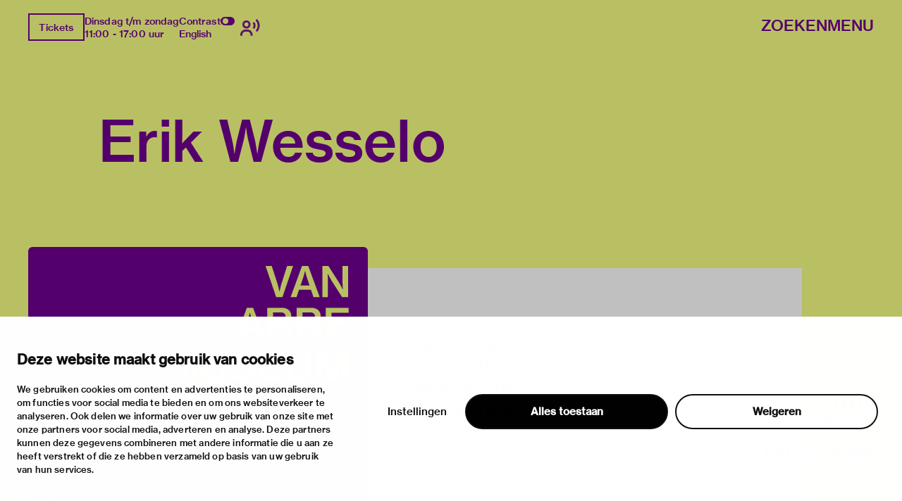

--- FILE ---
content_type: text/html; charset=utf-8
request_url: https://vanabbemuseum.nl/nl/collectie-onderzoek/bibliotheek/publicaties/erik-wesselo-1
body_size: 59099
content:
<!doctype html>
              <html lang="nl" data-reactroot=""><head><meta charSet="utf-8"/><title data-react-helmet="true">Erik Wesselo</title><meta data-react-helmet="true" name="description" content=""/><meta data-react-helmet="true" property="og:title" content="Erik Wesselo"/><meta data-react-helmet="true" property="og:url" content="https://vanabbemuseum.nl/nl/collectie-onderzoek/bibliotheek/publicaties/erik-wesselo-1"/><meta data-react-helmet="true" name="twitter:card" content="summary_large_image"/><script>window.env = {"RAZZLE_DEV_PROXY_API_PATH":"http:\u002F\u002Fbackend:8080\u002FPlone","RAZZLE_INTERNAL_API_PATH":"http:\u002F\u002Fbackend:8080\u002FPlone","apiPath":"https:\u002F\u002Fvanabbemuseum.nl","publicURL":"https:\u002F\u002Fvanabbemuseum.nl"};</script><link rel="icon" href="/favicon.ico" sizes="any"/><link rel="icon" href="/icon.svg" type="image/svg+xml"/><link rel="apple-touch-icon" sizes="180x180" href="/apple-touch-icon.png"/><link rel="manifest" href="/site.webmanifest"/><meta name="generator" content="Plone 6 - https://plone.org"/><meta name="viewport" content="width=device-width, initial-scale=1"/><meta name="apple-mobile-web-app-capable" content="yes"/><link data-chunk="client" rel="preload" as="style" href="/static/css/client.76dd5c30.chunk.css"/><link data-chunk="client" rel="preload" as="script" href="/static/js/runtime~client.0f7e4a08.js"/><link data-chunk="client" rel="preload" as="script" href="/static/js/client.b6efe17b.chunk.js"/><link data-chunk="client" rel="stylesheet" href="/static/css/client.76dd5c30.chunk.css"/></head><body class="view-viewview contenttype-publication section-nl section-collectie-onderzoek section-bibliotheek section-publicaties section-erik-wesselo-1 is-anonymous public-ui has-image"><div role="navigation" aria-label="Toolbar" id="toolbar"></div><div id="main"><div class="skiplinks-wrapper" role="complementary" aria-label="skiplinks"><a class="skiplink" href="#view">Ga naar hoofdinhoud</a><a class="skiplink" href="#navigation">Ga naar navigatie</a><a class="skiplink" href="#footer">Ga naar footer</a></div><div class="portal-top"><div class="ui container"><div class="logo-wrapper"><div class="fixed-logo"><div class="logo"><a title="Ga naar de homepagina van Van Abbemuseum" href="/nl"><svg xmlns="http://www.w3.org/2000/svg" viewBox="0 0 101 64" style="height:98px;width:auto;fill:currentColor" class="icon"><g clip-path="url(#clip0_1113_29)"><path clip-rule="evenodd" d="M86.4419 17.1491H89.4858V8.5776C89.4858 6.87421 89.3256 4.20091 89.3256 4.20091H89.3749C89.3749 4.20091 90.6072 6.68629 91.5623 8.20783L97.2803 17.1491H100.583V0.00606203H97.5329V8.60185C97.5329 10.3052 97.7178 12.9786 97.7178 12.9786H97.65C97.65 12.9786 96.4177 10.4871 95.4873 8.98981L89.7446 0H86.4419V17.1491ZM75.7331 6.75903C76.2938 5.12232 76.873 2.63694 76.873 2.63694H76.9223C76.9223 2.63694 77.3413 4.73435 78.0129 6.75903L79.3376 10.7235H74.359L75.7331 6.75903ZM68.9183 17.1491H72.1716L73.5642 13.0695H80.1202L81.4942 17.1491H84.9385L78.6414 0.00606203H75.197L68.9183 17.1491ZM60.9574 17.1491H64.4017L70.28 0.00606203H66.9773L63.8842 9.7294C63.3974 11.2933 62.7936 14.1303 62.7936 14.1303H62.7443C62.7443 14.1303 62.1404 11.3176 61.6536 9.7294L58.5112 0.00606203H55.1161L60.9512 17.1491H60.9574ZM88.2781 23.0353H100.928V25.751H91.4884V29.9943H99.8374V32.5524H91.4884V37.3898H101.138V40.1783H88.2781V23.0353ZM80.0462 37.5778C81.0198 37.5778 81.7652 37.2989 82.2335 36.8382C82.6772 36.426 82.9299 35.8259 82.9299 35.0863C82.9299 33.3344 81.6728 32.4858 79.9537 32.4858H75.4188V37.5778H80.0462ZM79.6026 30.1095C81.2786 30.1095 82.3261 29.3033 82.3261 27.8302C82.3261 26.3572 81.3462 25.5934 79.7689 25.5934H75.4188V30.1095H79.6026ZM72.2394 23.0353H80.0709C81.8639 23.0353 83.2318 23.4717 84.1376 24.3507C85.0002 25.1327 85.4623 26.1693 85.4623 27.4847C85.4623 29.2608 84.4825 30.4368 82.6279 30.9885V31.0552C84.7906 31.5644 86.1648 33.0374 86.1648 35.2015C86.1648 36.723 85.6041 37.9233 84.6305 38.7477C83.6323 39.6691 82.1904 40.1783 80.3296 40.1783H72.2394V23.0353ZM63.8411 37.5778C64.8208 37.5778 65.5601 37.2989 66.0284 36.8382C66.4721 36.426 66.7247 35.8259 66.7247 35.0863C66.7247 33.3344 65.4677 32.4858 63.7486 32.4858H59.2136V37.5778H63.8411ZM63.3974 30.1095C65.0734 30.1095 66.1209 29.3033 66.1209 27.8302C66.1209 26.3572 65.1412 25.5934 63.5638 25.5934H59.2136V30.1095H63.3974ZM56.0342 23.0353H63.8657C65.6587 23.0353 67.0266 23.4717 67.9324 24.3507C68.795 25.1327 69.2571 26.1693 69.2571 27.4847C69.2571 29.2608 68.2836 30.4368 66.4228 30.9885V31.0552C68.5855 31.5644 69.9596 33.0374 69.9596 35.2015C69.9596 36.723 69.3989 37.9233 68.4253 38.7477C67.4271 39.6691 65.9853 40.1783 64.1245 40.1783H56.0342V23.0353ZM43.9512 33.7527H48.9298L47.605 29.7882C46.9334 27.7635 46.5144 25.6661 46.5144 25.6661H46.4651C46.4651 25.6661 45.8859 28.1576 45.3252 29.7882L43.9512 33.7527ZM44.7892 23.0353H48.2335L54.5369 40.1783H51.0926L49.7185 36.0987H43.1625L41.7638 40.1783H38.5104L44.7892 23.0353ZM83.3058 63.7834H86.1708V54.8421C86.1708 52.975 85.9614 49.4955 85.9614 49.4955H86.0106C86.0106 49.4955 86.7315 52.6537 87.2923 54.3571L90.5949 63.7834H93.2013L96.4793 54.3571C97.04 52.6537 97.7609 49.4955 97.7609 49.4955H97.8102C97.8102 49.4955 97.6007 52.975 97.6007 54.8421V63.7834H100.602V46.6403H96.2513L93.4601 54.7997C92.8069 56.8243 91.9751 60.5585 91.9751 60.5585H91.9074C91.9074 60.5585 91.0694 56.8001 90.3977 54.7997L87.5634 46.6403H83.3058V63.7834ZM73.5888 64.0804C77.8465 64.0804 80.5207 62.0497 80.5207 58.0003V46.6403H77.2858V57.9094C77.2858 60.2129 75.961 61.4374 73.6134 61.4374C71.1488 61.4374 69.8672 60.2614 69.8672 57.9579V46.6464H66.6569V58.0064C66.6569 62.0861 69.288 64.0865 73.5888 64.0865V64.0804ZM52.0784 63.7895H64.9378V61.001H55.2887V56.1636H63.6377V53.6054H55.2887V49.3682H64.7283V46.6464H52.0784V63.7895ZM27.0128 64.0925C31.2705 64.0925 33.9446 62.0618 33.9446 58.0125V46.6524H30.7097V57.9215C30.7097 60.2251 29.385 61.4496 27.0374 61.4496C24.5727 61.4496 23.2911 60.2736 23.2911 57.97V46.6585H20.0809V58.0185C20.0809 62.0982 22.7057 64.0986 27.0128 64.0986V64.0925ZM2.88367 54.8603C2.88367 53.46 2.76582 51.1527 2.70689 50.0866C2.68785 49.7419 2.67493 49.527 2.67417 49.5143L2.67416 49.5143L2.67416 49.5142H2.72346C2.72346 49.5142 3.44437 52.6724 4.00508 54.3758L7.30774 63.8021H9.91411L13.1921 54.3758C13.7528 52.6724 14.4738 49.5142 14.4738 49.5142H14.5231C14.5204 49.5595 14.3135 53.0055 14.3135 54.8603V54.8608V63.8016V63.8021H17.3143V63.8016V46.659V46.6585H12.9642L10.1729 54.8178C9.51976 56.8425 8.68179 60.5766 8.68179 60.5766H8.614C8.614 60.5766 7.77602 56.8183 7.1044 54.8178L4.27004 46.6585H0.012326V46.659V63.8016V63.8021H2.88367V63.8016V54.8608V54.8603ZM43.1994 63.8341C47.0381 63.8341 49.9217 61.9185 49.9217 58.5117C49.9217 54.8018 46.9703 53.8562 43.7601 53.1651C41.0859 52.6135 39.4099 52.1952 39.4099 50.607C39.4099 49.2491 40.6915 48.4429 42.6202 48.4429C44.6658 48.4429 45.9475 49.3886 46.2001 51.0677H49.3425C49.016 47.9094 46.693 46 42.6694 46C38.9724 46 36.2736 47.6367 36.2736 50.8859C36.2736 54.3169 38.9724 55.1716 42.2012 55.8869C44.9431 56.5113 46.6684 56.9235 46.6684 58.7663C46.6684 60.4697 45.1095 61.276 43.224 61.276C40.5745 61.276 39.108 60.1666 38.8739 57.9601H35.639C35.7807 61.4639 38.4549 63.8341 43.1994 63.8341Z"/></g><defs><clipPath id="clip0_1113_29"><path d="M0 0H101V64H0z"/></clipPath></defs></svg></a></div></div></div><div class="header-wrapper"><div class="header"><div class="header-section"><div class="left-section"><div class="header-tools"><a href="https://ticketshop.vanabbemuseum.nl/Exhibitions/Register?ID=0B6AC417-85D5-EA11-A2E0-D9C772E4E9DA&amp;language=NL" title="Tickets" target="_blank" rel="noopener noreferrer" class="ui button primary">Tickets</a><div class="computer large screen widescreen only"><div class="open-hours"><div>Dinsdag t/m zondag</div><div>11:00 - 17:00 uur</div></div></div><div class="computer large screen widescreen only"><div class="contrast-toggle">Contrast<label class="toggle-switch"><input type="checkbox"/><span class="switch"></span></label></div><div class="language-selector"><div><span><a aria-label="Wissel naar english" class="" href="/en/collection-research/library/publications/erik-wesselo-1">English</a></span></div></div></div><div class=""><button class="ui icon button"><svg xmlns="http://www.w3.org/2000/svg" viewBox="0 0 28 24" style="height:24px;width:auto;fill:currentColor" class="icon"><g fill-rule="evenodd"><path d="M8.698 13.575c3.305 0 5.799-2.494 5.799-5.799s-2.494-5.799-5.799-5.799S2.9 4.471 2.9 7.777c0 3.304 2.494 5.798 5.8 5.798zm0-8.698c1.708 0 2.9 1.191 2.9 2.9 0 1.707-1.192 2.898-2.9 2.898s-2.9-1.191-2.9-2.899 1.192-2.9 2.9-2.9zm1.45 10.148h-2.9C3.252 15.024 0 18.276 0 22.273v1.45h2.9v-1.45a4.354 4.354 0 014.348-4.35h2.9a4.354 4.354 0 014.349 4.35v1.45h2.9v-1.45c0-3.997-3.252-7.248-7.25-7.248zM23.723 0l-2.05 2.05a10.093 10.093 0 012.972 7.176c0 2.71-1.057 5.258-2.972 7.176l2.05 2.05a12.967 12.967 0 003.821-9.226c0-3.484-1.357-6.76-3.821-9.226z"/><path d="M19.62 4.098L17.57 6.15a4.309 4.309 0 011.275 3.074 4.309 4.309 0 01-1.275 3.073l2.05 2.053a7.2 7.2 0 002.124-5.126 7.201 7.201 0 00-2.124-5.126z"/></g></svg></button></div></div></div><div class="right-section"><div id="global-search-widget"><button aria-label="Zoeken" class="ui basic button nav-button">Zoeken</button></div><nav class="navigation" id="navigation" aria-label="navigation"><button aria-label="Menu" class="ui basic button nav-button">Menu</button></nav></div></div></div></div></div></div><div class="ui container sticky-heading"><div id="heading" class="offset-1-left offset-2-right"><h1 class="content-title">Erik Wesselo</h1><div id="description"><p class="content-description"></p></div></div></div><div class="ui container hero-container"><div class="offset-1-right"><div class="header-bg"><div class="header-container"><div class="herosection-wrapper"><div class="herosection"><div class="herosection-content-wrapper"><div class="herosection-missing-image"></div></div></div></div></div></div></div></div><div role="navigation" aria-label="Broodkruimel" class="ui secondary vertical segment breadcrumbs"><div class="ui container"><div class="ui breadcrumb"><a class="section" title="Home" href="/nl"><svg xmlns="http://www.w3.org/2000/svg" viewBox="0 0 36 36" style="height:18px;width:auto;fill:currentColor" class="icon"><g fill-rule="evenodd"><path d="M18 4.826L4.476 13.148 5.524 14.851 18 7.174 30.476 14.851 31.524 13.148zM25 27L21 27 21 19 15 19 15 27 11 27 11 15 9 15 9 29 17 29 17 21 19 21 19 29 27 29 27 15 25 15z"/></g></svg></a><div class="divider">/</div><a class="section" href="/nl/collectie-onderzoek">collectie &amp; onderzoek</a><div class="divider">/</div><a class="section" href="/nl/collectie-onderzoek/bibliotheek">Bibliotheek &amp; archief</a><div class="divider">/</div><a class="section" href="/nl/collectie-onderzoek/bibliotheek/publicaties">Bibliotheek­catalogus</a><div class="divider">/</div><div class="active section">Erik Wesselo</div></div></div></div><div class="ui basic segment content-area"><main><div id="view"><div class="publication-view artwork-view"><div class="ui container"><div class="content-container"><div class="ui grid"><div class="row"><div class="column offset-1-right"><div class="content-wrapper"><div class="artwork-container"><div class="artwork-top"><div><div class="image-album"><div tabindex="0" role="button" class="preview-image-wrapper"><div class="artwork-fallback-image"><div class="logo"><svg xmlns="http://www.w3.org/2000/svg" viewBox="0 0 101 64" style="height:165px;width:auto;fill:currentColor" class="icon"><g clip-path="url(#clip0_1113_29)"><path clip-rule="evenodd" d="M86.4419 17.1491H89.4858V8.5776C89.4858 6.87421 89.3256 4.20091 89.3256 4.20091H89.3749C89.3749 4.20091 90.6072 6.68629 91.5623 8.20783L97.2803 17.1491H100.583V0.00606203H97.5329V8.60185C97.5329 10.3052 97.7178 12.9786 97.7178 12.9786H97.65C97.65 12.9786 96.4177 10.4871 95.4873 8.98981L89.7446 0H86.4419V17.1491ZM75.7331 6.75903C76.2938 5.12232 76.873 2.63694 76.873 2.63694H76.9223C76.9223 2.63694 77.3413 4.73435 78.0129 6.75903L79.3376 10.7235H74.359L75.7331 6.75903ZM68.9183 17.1491H72.1716L73.5642 13.0695H80.1202L81.4942 17.1491H84.9385L78.6414 0.00606203H75.197L68.9183 17.1491ZM60.9574 17.1491H64.4017L70.28 0.00606203H66.9773L63.8842 9.7294C63.3974 11.2933 62.7936 14.1303 62.7936 14.1303H62.7443C62.7443 14.1303 62.1404 11.3176 61.6536 9.7294L58.5112 0.00606203H55.1161L60.9512 17.1491H60.9574ZM88.2781 23.0353H100.928V25.751H91.4884V29.9943H99.8374V32.5524H91.4884V37.3898H101.138V40.1783H88.2781V23.0353ZM80.0462 37.5778C81.0198 37.5778 81.7652 37.2989 82.2335 36.8382C82.6772 36.426 82.9299 35.8259 82.9299 35.0863C82.9299 33.3344 81.6728 32.4858 79.9537 32.4858H75.4188V37.5778H80.0462ZM79.6026 30.1095C81.2786 30.1095 82.3261 29.3033 82.3261 27.8302C82.3261 26.3572 81.3462 25.5934 79.7689 25.5934H75.4188V30.1095H79.6026ZM72.2394 23.0353H80.0709C81.8639 23.0353 83.2318 23.4717 84.1376 24.3507C85.0002 25.1327 85.4623 26.1693 85.4623 27.4847C85.4623 29.2608 84.4825 30.4368 82.6279 30.9885V31.0552C84.7906 31.5644 86.1648 33.0374 86.1648 35.2015C86.1648 36.723 85.6041 37.9233 84.6305 38.7477C83.6323 39.6691 82.1904 40.1783 80.3296 40.1783H72.2394V23.0353ZM63.8411 37.5778C64.8208 37.5778 65.5601 37.2989 66.0284 36.8382C66.4721 36.426 66.7247 35.8259 66.7247 35.0863C66.7247 33.3344 65.4677 32.4858 63.7486 32.4858H59.2136V37.5778H63.8411ZM63.3974 30.1095C65.0734 30.1095 66.1209 29.3033 66.1209 27.8302C66.1209 26.3572 65.1412 25.5934 63.5638 25.5934H59.2136V30.1095H63.3974ZM56.0342 23.0353H63.8657C65.6587 23.0353 67.0266 23.4717 67.9324 24.3507C68.795 25.1327 69.2571 26.1693 69.2571 27.4847C69.2571 29.2608 68.2836 30.4368 66.4228 30.9885V31.0552C68.5855 31.5644 69.9596 33.0374 69.9596 35.2015C69.9596 36.723 69.3989 37.9233 68.4253 38.7477C67.4271 39.6691 65.9853 40.1783 64.1245 40.1783H56.0342V23.0353ZM43.9512 33.7527H48.9298L47.605 29.7882C46.9334 27.7635 46.5144 25.6661 46.5144 25.6661H46.4651C46.4651 25.6661 45.8859 28.1576 45.3252 29.7882L43.9512 33.7527ZM44.7892 23.0353H48.2335L54.5369 40.1783H51.0926L49.7185 36.0987H43.1625L41.7638 40.1783H38.5104L44.7892 23.0353ZM83.3058 63.7834H86.1708V54.8421C86.1708 52.975 85.9614 49.4955 85.9614 49.4955H86.0106C86.0106 49.4955 86.7315 52.6537 87.2923 54.3571L90.5949 63.7834H93.2013L96.4793 54.3571C97.04 52.6537 97.7609 49.4955 97.7609 49.4955H97.8102C97.8102 49.4955 97.6007 52.975 97.6007 54.8421V63.7834H100.602V46.6403H96.2513L93.4601 54.7997C92.8069 56.8243 91.9751 60.5585 91.9751 60.5585H91.9074C91.9074 60.5585 91.0694 56.8001 90.3977 54.7997L87.5634 46.6403H83.3058V63.7834ZM73.5888 64.0804C77.8465 64.0804 80.5207 62.0497 80.5207 58.0003V46.6403H77.2858V57.9094C77.2858 60.2129 75.961 61.4374 73.6134 61.4374C71.1488 61.4374 69.8672 60.2614 69.8672 57.9579V46.6464H66.6569V58.0064C66.6569 62.0861 69.288 64.0865 73.5888 64.0865V64.0804ZM52.0784 63.7895H64.9378V61.001H55.2887V56.1636H63.6377V53.6054H55.2887V49.3682H64.7283V46.6464H52.0784V63.7895ZM27.0128 64.0925C31.2705 64.0925 33.9446 62.0618 33.9446 58.0125V46.6524H30.7097V57.9215C30.7097 60.2251 29.385 61.4496 27.0374 61.4496C24.5727 61.4496 23.2911 60.2736 23.2911 57.97V46.6585H20.0809V58.0185C20.0809 62.0982 22.7057 64.0986 27.0128 64.0986V64.0925ZM2.88367 54.8603C2.88367 53.46 2.76582 51.1527 2.70689 50.0866C2.68785 49.7419 2.67493 49.527 2.67417 49.5143L2.67416 49.5143L2.67416 49.5142H2.72346C2.72346 49.5142 3.44437 52.6724 4.00508 54.3758L7.30774 63.8021H9.91411L13.1921 54.3758C13.7528 52.6724 14.4738 49.5142 14.4738 49.5142H14.5231C14.5204 49.5595 14.3135 53.0055 14.3135 54.8603V54.8608V63.8016V63.8021H17.3143V63.8016V46.659V46.6585H12.9642L10.1729 54.8178C9.51976 56.8425 8.68179 60.5766 8.68179 60.5766H8.614C8.614 60.5766 7.77602 56.8183 7.1044 54.8178L4.27004 46.6585H0.012326V46.659V63.8016V63.8021H2.88367V63.8016V54.8608V54.8603ZM43.1994 63.8341C47.0381 63.8341 49.9217 61.9185 49.9217 58.5117C49.9217 54.8018 46.9703 53.8562 43.7601 53.1651C41.0859 52.6135 39.4099 52.1952 39.4099 50.607C39.4099 49.2491 40.6915 48.4429 42.6202 48.4429C44.6658 48.4429 45.9475 49.3886 46.2001 51.0677H49.3425C49.016 47.9094 46.693 46 42.6694 46C38.9724 46 36.2736 47.6367 36.2736 50.8859C36.2736 54.3169 38.9724 55.1716 42.2012 55.8869C44.9431 56.5113 46.6684 56.9235 46.6684 58.7663C46.6684 60.4697 45.1095 61.276 43.224 61.276C40.5745 61.276 39.108 60.1666 38.8739 57.9601H35.639C35.7807 61.4639 38.4549 63.8341 43.1994 63.8341Z"/></g><defs><clipPath id="clip0_1113_29"><path d="M0 0H101V64H0z"/></clipPath></defs></svg></div><div class="item-meta"><h3 class="item-title">Erik Wesselo</h3><p><div>Vrancken, J</div><div>Gerven, L van</div><div>Gerwen, B van</div><div></div></p></div></div></div></div></div><div class="artwork-meta"><h2 class="object-author"><div>Vrancken, J</div><div>Gerven, L van</div><div>Gerwen, B van</div><div></div></h2><div class="object-artist">Wesselo, Erik</div><div class="object-artist">Fudong, Yang</div><div class="pub-info"><div>nl</div><div class="object-creation">2015</div><div class="bookBinding">Boek; 28 p ill</div><div>Met lijst werken</div></div><div class="object-shelfmark">Located in: WESSELO, ERIK</div><div class="object-id">VUBIS<!-- -->:<!-- --> <a href="https://vanabbe.inforlibraries.com/abbeweb/LinkToVubis.csp?DataBib=2:95260" target="_blank" rel="noreferrer">2:95260</a></div></div></div><div class="artwork-content offset-1-left offset-2-right"><h4>Beschrijving</h4><p>Tent. Breda, Club Solo, 22-02-2015, 22-03-2015. - Kleine monografie toont filmstills en foto&#x27;s van de Nederlandse kunstenaar Erik Wesselo (&#x27;s-Hertogenbosch 1964). Curator van het M HKA reageerde op de presentatie door een werk van de Chinese kunstenaar Yang Fudong (Beijing 1971) toe te voegen uit de verzameling van het gelijknamige museum</p></div></div></div></div></div></div></div></div></div></div></main></div><div class="footer"><div class="ui container"><div>Met steun van</div><div class="logo-carousel"><div class="logo-slide-img" style="height:40px"><a href="https://www.eindhoven.nl/" target="_blank" rel="noreferrer" title="Gemeente Eindhoven"><div class="svg-wrapper"></div></a></div><div class="logo-slide-img" style="height:40px"><a href="https://www.vriendenloterij.nl/" target="_blank" rel="noreferrer" title="Vrienden Loterij"><div class="svg-wrapper"></div></a></div><div class="logo-slide-img" style="height:40px"><a href="https://vanabbemuseum.nl/nl/museum/fondsen-en-partners/promotors" target="_blank" rel="noreferrer" title="Stichting Promotors Van Abbemuseum"><div class="svg-wrapper"></div></a></div><div class="logo-slide-img" style="height:40px"><a href="https://www.mondriaanfonds.nl/" target="_blank" rel="noreferrer" title="mondriaan fonds"><div class="svg-wrapper"></div></a></div><div class="logo-slide-img" style="height:40px"><a href="https://www.ammodo-art.org/" target="_blank" rel="noreferrer" title="Ammodo"><div class="svg-wrapper"></div></a></div><div class="logo-slide-img" style="height:40px"><a href="https://culture.ec.europa.eu/creative-europe" target="_blank" rel="noreferrer" title="Creative Europe"><div class="svg-wrapper"></div></a></div><div class="logo-slide-img" style="height:40px"><a href="https://internationaleonline.org" target="_blank" rel="noreferrer"><div class="svg-wrapper"></div></a></div></div><div class="footer-wrapper offset-2-right"><div class="social-links"><div class="section-title">blijf op de hoogte</div><div role="list" class="ui list"><div role="listitem" class="item"><div class="content"><p><a href="https://mailchi.mp/vanabbemuseum/inschrijven-nieuwsbrief-van-abbemuseum">nieuwsbrief</a></p></div></div><div role="listitem" class="item"><div class="content"><p><a href="https://www.facebook.com/vanabbemuseum/">facebook</a></p></div></div><div role="listitem" class="item"><div class="content"><p><a href="https://www.instagram.com/vanabbemuseum/">instagram</a></p></div></div><div role="listitem" class="item"><div class="content"><p><a href="https://twitter.com/vanabbemuseum">twitter</a></p></div></div><div role="listitem" class="item"><div class="content"><p><a href="https://www.linkedin.com/company/van-abbemuseum/">linkedin</a></p></div></div></div></div><div class="address-section"><div class="section-title">bezoekadres</div><div role="list" class="ui list footer-contact"><div role="listitem" class="item"><div class="content"><p>stratumsedijk 2 eindhoven</p></div></div><div role="listitem" class="item"><div class="content"><p><a href="tel:+31 40 238 10 00">+31 40 238 10 00</a></p></div></div><div role="listitem" class="item"><div class="content"><p><a class="email" href="mailto:info@vanabbemuseum.nl">info@vanabbemuseum.nl</a></p></div></div></div></div><div class="action-links-preview bekijk"><div class="section-title">bekijk</div><div role="list" class="ui list"><div role="listitem" class="item"><div class="content"><a href="/nl/zien-en-doen/tentoonstellingen-activiteiten">tentoonstellingen &amp; activiteiten</a></div></div><div role="listitem" class="item"><div class="content"><a href="/nl/plan-je-bezoek/praktische-informatie">praktische informatie</a></div></div></div></div><div class="action-links-preview over"><div class="section-title">over</div><div role="list" class="ui list"><div role="listitem" class="item"><div class="content"><a href="/nl/museum/over-het-museum">het museum </a></div></div><div role="listitem" class="item"><div class="content"><a href="/nl/collectie-onderzoek/collectie">de collectie</a></div></div><div role="listitem" class="item"><div class="content"><a href="/nl/museum/fondsen-en-partners">fondsen &amp; partners</a></div></div></div></div><div class="action-links-preview "><div class="section-title"></div><div role="list" class="ui list"><div role="listitem" class="item"><div class="content"><a href="/nl/museum/contact">contact</a></div></div><div role="listitem" class="item"><div class="content"><a href="/nl/museum/contact/huisregels">huisregels</a></div></div><div role="listitem" class="item"><div class="content"><a href="/nl/museum/contact/privacy-cookies">privacy &amp; cookies</a></div></div><div role="listitem" class="item"><div class="content"><a href="/nl/museum/contact/disclaimer-colofon">disclaimer &amp; colofon</a></div></div><div role="listitem" class="item"><div class="content"><a href="/nl/museum/over-het-museum/toegankelijkheid">digitoegankelijkheid</a></div></div></div></div></div><a aria-label="login" id="login" href="/login?return_url=http://backend:8080/Plone/nl/collectie-onderzoek/bibliotheek/publicaties/erik-wesselo-1">Inloggen</a></div></div><div class="Toastify"></div></div><div id="sidebar"></div><script charSet="UTF-8">window.__data={"router":{"location":{"pathname":"\u002Fnl\u002Fcollectie-onderzoek\u002Fbibliotheek\u002Fpublicaties\u002Ferik-wesselo-1","search":"","hash":"","state":undefined,"key":"0l3bld","query":{}},"action":"POP"},"intl":{"defaultLocale":"en","locale":"nl","messages":{"\u003Cp\u003EAdd some HTML here\u003C\u002Fp\u003E":"\u003Cp\u003EVoeg hier wat HTML toe\u003C\u002Fp\u003E","Account Registration Completed":"Account registratie voltooid","Account activation completed":"Account activatie voltooid","Action":"Actie","Action changed":"","Action: ":"","Actions":"Acties","Activate and deactivate":"Activeer en deactiveer","Active":"","Active content rules in this Page":"","Add":"Toevoegen","Add (object list)":"Toevoegen (object lijst)","Add Addons":"Voeg modules toe","Add Content":"Inhoud toevoegen","Add Content Rule":"","Add Rule":"","Add Translation…":"Voeg vertaling toe…","Add User":"Gebruiker toevoegen","Add a description…":"Voeg een beschrijving toe…","Add a new alternative url":"Voeg een alternatieve url toe","Add action":"","Add block":"","Add block…":"Blok toevoegen…","Add condition":"","Add content rule":"","Add criteria":"Voeg criteria toe","Add date":"Voeg datum toe","Add field":"","Add fieldset":"Voeg veldset toe","Add group":"Voeg groep toe","Add new content type":"Voeg nieuw content type toe","Add new group":"Voeg nieuwe groep toe","Add new user":"Voeg nieuwe gebruiker toe","Add to Groups":"Aan groep toevoegen","Add users to group":"Voeg gebruikers toe aan groep","Add vocabulary term":"Voeg vocabulary term toe","Add {type}":"Voeg {type} toe","Add-Ons":"Modules","Add-on Configuration":"Module configuratie","Add-ons":"Modules","Add-ons Settings":"Instellingen modules","Added":"","Additional date":"Extra datum","Addon could not be installed":"Module kon niet geïnstalleerd worden","Addon could not be uninstalled":"Module kon niet verwijderd worden","Addon could not be upgraded":"Module kon niet worden bijgewerkt","Addon installed succesfuly":"Module succesvol geïnstalleerd","Addon uninstalled succesfuly":"Module succesvol geïnstalleerd","Addon upgraded succesfuly":"Module succesvol bijgewerkt","Album view":"Album weergave","Alias":"Alias","Alias has been added":"Alias toegevoegd","Alignment":"Uitlijning","All":"Alles","All content":"Alle inhoud","All existing alternative urls for this site":"Alle bestaande alternatieve url's voor deze website","Alphabetically":"Alfabetisch","Alt text":"Alt tekst","Alt text hint":"Alt tekst hint","Alt text hint link text":"Alt tekst hint link tekst","Alternative url path (Required)":"Alternatieve url (verplicht)","Alternative url path must start with a slash.":"Alternatieve url moet beginnen met een slash.","Alternative url path → target url path (date and time of creation, manually created yes\u002Fno)":"Alternatieve url → doel url (datum en tijd van aanmaak, manuaal aangemaakt ja\u002Fnee)","Applied to subfolders":"","Applies to subfolders?":"","Apply to subfolders":"","Apply working copy":"Werkkopie toepassen","Are you sure you want to delete this field?":"Ben je zeker dat je dit veld wil verwijderen?","Are you sure you want to delete this fieldset including all fields?":"Ben je zeker dat je deze veldset wil verwijderen inclusief all velden?\"","Ascending":"Oplopend","Assignments":"","Available":"Beschikbaar","Available content rules:":"","Back":"Terug","Base":"Basis","Base search query":"Basis zoekopdracht","Block":"Blok","Both email address and password are case sensitive, check that caps lock is not enabled.":"E-mailadres en wachtwoord zijn hoofdlettergevoelig, kijk na of caps lock niet ingeschakeld is.","Breadcrumbs":"Broodkruimel","Browse":"Bladeren","Browse the site, drop an image, or type an URL":"Blader door de site, plaats een afbeelding of voer een URL in","By default, permissions from the container of this item are inherited. If you disable this, only the explicitly defined sharing permissions will be valid. In the overview, the symbol {inherited} indicates an inherited value. Similarly, the symbol {global} indicates a global role, which is managed by the site administrator.":"Standaard worden de rechten overgenomen van de bovenliggende map.  Als je dit uitschakelt, worden alleen de expliciet toegekende rechten gebruikt. In het overzicht geeft het symbool ${image_confirm_icon} een overgenomen waarde aan. Vergelijkbaar geeft het icoon ${image_link_icon} een globale rol aan, die wordt beheerd door de websitebeheerder.","By deleting this item, you will break links that exist in the items listed below. If this is indeed what you want to do, we recommend that remove these references first.":"","Cache Name":"Naam cache","Can not edit Layout for \u003Cstrong\u003E{type}\u003C\u002Fstrong\u003E content-type as it doesn't have support for \u003Cstrong\u003EVolto Blocks\u003C\u002Fstrong\u003E enabled":"Kan de editeer lay-out voor content type \u003Cstrong\u003E{type}\u003C\u002Fstrong\u003E niet editeren omdat de ondersteuning voor \u003Cstrong\u003EVolto Blocks\u003C\u002Fstrong\u003E niet ingeschakeld is.","Can not edit Layout for \u003Cstrong\u003E{type}\u003C\u002Fstrong\u003E content-type as the \u003Cstrong\u003EBlocks behavior\u003C\u002Fstrong\u003E is enabled and \u003Cstrong\u003Eread-only\u003C\u002Fstrong\u003E":"Kan de editeer lay-out voor content type \u003Cstrong\u003E{type}\u003C\u002Fstrong\u003E niet editeren omdat \u003Cstrong\u003EBlocks behavior\u003C\u002Fstrong\u003E niet ingeschakeld en \u003Cstrong\u003Eread-only\u003C\u002Fstrong\u003E is","Cancel":"","Cell":"Cel","Center":"Centreren","Change Note":"Beschrijf de wijzigingen","Change Password":"Wachtwoord wijzigen","Change State":"Status wijzigen","Change workflow state recursively":"Status recursief wijzigen","Changes applied.":"Veranderingen toegepast.","Changes saved":"Wijzigingen zijn opgeslagen","Changes saved.":"Veranderingen bewaard.","Checkbox":"Selectievak","Choices":"","Choose Image":"Kies afbeelding","Choose Target":"Kies doel","Choose a file":"","Clear":"Wissen","Clear filters":"Wis filters","Click to download full sized image":"Klik om afbeelding te downloaden in volledige grootte","Close":"Sluiten","Close menu":"Menu sluiten","Code":"Code","Collapse item":"Item inklappen","Collection":"Verzameling","Color":"Kleur","Comment":"Geef commentaar","Commenter":"Commentator","Comments":"Commentaar","Compare":"Vergelijken","Condition changed":"","Condition: ":"","Configuration Versions":"","Configure Content Rule":"","Configure Content Rule: {title}":"","Configure content rule":"","Confirm password":"Wachtwoord bevestigen","Connection refused":"Verbinding geweigerd","Contact form":"Contactformulier","Contained items":"Bevatte items","Content":"Inhoud","Content Rule":"","Content Rules":"","Content rules for {title}":"","Content rules from parent folders":"","Content type created":"Content type aangemaakt","Content type deleted":"Content type verwijderd","Contents":"Inhoud","Controls":"Bediening","Copy":"Kopiëren","Copy blocks":"Kopieer blokken","Copyright":"Copyright","Copyright statement or other rights information on this item.":"Auteursrechten of andere rechtsinformatie van dit item.","Create or delete relations to target":"","Create working copy":"Maak werkkopie","Created by {creator} on {date}":"Aangemaakt door {creator} op {date}","Created on":"Aangemaakt op","Creator":"Aanmaker","Creators":"Auteurs","Criteria":"Criteria","Current active configuration":"","Current filters applied":"Huidige filters toegepast","Current password":"Huidig wachtwoord","Cut":"Knippen","Cut blocks":"Knip blokken","Daily":"Dagelijks","Database":"Databank","Database Information":"Databank informatie","Database Location":"Databank locatie","Database Size":"Databank grootte","Database main":"Databank algemaan","Date":"","Date (newest first)":"Datum (nieuwste eerst)","Default":"","Default view":"Standaard weergave","Delete":"Verwijderen","Delete Group":"Groep verwijderen","Delete Type":"Type verwijderen","Delete User":"Gebruiker verwijderen","Delete action":"","Delete blocks":"Blokken verwijderen","Delete col":"Kolom verwijderen","Delete condition":"","Delete row":"Rij verwijderen","Deleted":"","Depth":"Diepte","Descending":"Aflopend","Description":"Beschrijving","Diff":"Verschil","Difference between revision {one} and {two} of {title}":"Verschil tussen revisie {one} en {two} van {title}","Disable":"","Disable apply to subfolders":"","Disabled":"","Disabled apply to subfolders":"","Distributed under the {license}.":"Gedistribueerd onder de {license}.","Divide each row into separate cells":"Verdeel elke rij in gelijke cellen","Do you really want to delete the following items?":"Weet je zeker dat je de volgende items wil verwijderen?","Do you really want to delete the group {groupname}?":"Weet je zeker dat je de groep {groupname} wil verwijderen?","Do you really want to delete the type {typename}?":"Weet je zeker dat je het type {typename} wil verwijderen","Do you really want to delete the user {username}?":"Weet je zeker dat je de gebruiker {username} wil verwijderen","Do you really want to delete this item?":"Weet je zeker dat je dit item wil verwijderen?","Document":"Pagina","Document view":"Pagina weergave","Download Event":"Download Agenda item","Drag and drop files from your computer onto this area or click the “Browse” button.":"Drag en drop bestanden van je computer naar dit gebied of klik op de “Bladeren” knop.","Drop file here to replace the existing file":"","Drop file here to upload a new file":"","Drop files here ...":"","Dry run selected, transaction aborted.":"","E-mail":"E-mail","E-mail addresses do not match.":"E-mailadressen komen niet overeen","Edit":"Bewerken","Edit Rule":"","Edit comment":"Bewerk commentaar","Edit field":"Bewerk veld","Edit fieldset":"Bewerk veldset","Edit recurrence":"Bewerk herhaling","Edit values":"Bewerk waardes","Edit {title}":"{title} bewerken","Email":"E-mail","Email sent":"E-mail verstuurd","Embed code error, please follow the instructions and try again.":"Fout in embed code, volg de instructies en probeer opnieuw","Empty object list":"Lege objectlijst","Enable":"","Enable editable Blocks":"Editeerbare blokken inschakelen","Enabled":"","Enabled here?":"","Enabled?":"","End Date":"Einddatum","Enter URL or select an item":"Geef URL of selecteer een item","Enter a username above to search or click 'Show All'":"Geef een gebruikersnaam in of klik op 'Toon alles'","Enter an email address. This will be your login name. We respect your privacy, and will not give the address away to any third parties or expose it anywhere.":"Geef een e-mailadres. Dit is je gebruikersnaam. We respecteren je privacy en geven het niet door aan derden.","Enter full name, e.g. John Smith.":"Vul de volledige naam in, bijvoorbeeld Jan Smit.","Enter map Embed Code":"Geef embed code voor kaart","Enter the absolute path of the target. The path must start with '\u002F'. Target must exist or be an existing alternative url path to the target.":"Geef het absolute pad van het doel. Het pad moet starten met '\u002F'. Het doel moet bestaan of een alternatieve url zijn.","Enter the absolute path where the alternative url should exist. The path must start with '\u002F'. Only urls that result in a 404 not found page will result in a redirect occurring.":"Geef het absolute pad naar de alternatieve url. Het pad moet starten met '\u002F'. Enkel URL's die in een 404 resulteren zullen een redirect doen.","Enter your current password.":"Voer je huidige wachtwoord in.","Enter your email for verification.":"Geef je e-mail op voor verificatie.","Enter your new password. Minimum 8 characters.":"Geef een nieuw wachtwoord op. Minimaal 8 karakters.","Enter your username for verification.":"Geef je gebruikersnaam voor verificatie.","Error":"Error","ErrorHeader":"Fout","Event":"","Event listing":"Lijst agenda items","Event view":"Agenda weergave","Exclude from navigation":"Sluit uit van de navigatiestructuur","Exclude this occurence":"Deze gebeurtenis uitsluiten","Excluded from navigation":"Uitgesloten van navigatie","Existing alternative urls for this item":"Bestaande alternatieve URL voor dit item","Expand sidebar":"Zijbalk uitvouwen","Expiration Date":"Vervaldatum","Expiration date":"Vervaldatum","Expired":"Verlopen","External URL":"Externe URL","Facet":"Facet","Facet widget":"Facet widget","Facets":"Facetten","Facets on left side":"Facetten links","Facets on right side":"Facetten rechts","Facets on top":"Facetten boven","Failed To Undo Transactions":"Kon transactie niet ongedana maken","Field":"Veld","File":"Bestand","File size":"Bestandsgrootte","File view":"Bestandsweergave","Filename":"Bestandsnaam","Filter":"","Filter Rules:":"","Filter by prefix":"Filter op prefix","Filter users by groups":"Filter gebruikers door groepen","Filter…":"Filter…","First":"Eerst","Fix relations":"","Fixed width table cells":"Tabelcellen met vaste breedte","Fold":"Invouwen","Folder":"Map","Folder listing":"Mappenlijst","Forbidden":"Verboden","Fourth":"Vierde","From":"Van","Full":"Volledig","Full Name":"Volledige naam","Fullname":"Volledige naam","GNU GPL license":"GNU GPL licentie","General":"Algemeen","Global role":"Globale rol","Google Maps Embedded Block":"Embed blok met Google Maps","Group":"Groep","Group created":"Groep aangemaakt","Group roles updated":"Groepsrollen aangepast","Groupname":"Groepsnaam","Groups":"Groepen","Groups are logical collections of users, such as departments and business units. Groups are not directly related to permissions on a global level, you normally use Roles for that - and let certain Groups have a particular role. The symbol{plone_svg}indicates a role inherited from membership in another group.":"Groepen zijn logische verzamelingen van gebruikers","Header cell":"Kop cel","Headline":"Kop","Headline level":"Kopniveau","Hidden facets will still filter the results if proper parameters are passed in URLs":"Verborgen facetten zullen nog altijd filteren als de juiste parameters zijn doorgegeven in de URL","Hide Replies":"Verberg antwoorden","Hide facet?":"Verberg facet","History":"Geschiedenis","History Version Number":"Versienummer geschiedenis","History of {title}":"Geschiedenis van {title}","Home":"Home","ID":"ID","If all of the following conditions are met:":"","If selected, this item will not appear in the navigation tree":"Indien geselecteerd, wordt het item niet getoond in de navigatiestructuur","If this date is in the future, the content will not show up in listings and searches until this date.":"Wanneer deze datum in de toekomst is zal de inhoud niet langer zichtbaar zijn in lijsten en zoekresultaten totdat deze datum bereikt is.","If you are certain this user has abandoned the object, you may unlock the object. You will then be able to edit it.":"Als je zeker bent dat de gebruiker dit object niet meer bewerkt, mag je het ontsluiten. Je zal het dan terug kunnen bewerken.","If you are certain you have the correct web address but are encountering an error, please contact the {site_admin}.":"Als je zeker bent dat het webadres correct is, maar je toch een foutmelding krijgt, neem dan contact op met {site_admin}.","Image":"Afbeelding","Image gallery":"Afbeeldingsgallerij","Image override":"","Image size":"Grootte afbeelding","Image view":"Weergave afbeelding","Include this occurence":"Inclusief deze instantie","Info":"Info","InfoUserGroupSettings":"Je hebt de optie 'many users' of 'many groups' aangezet. Dit controlepaneel vraagt voor input om gebruikers en groepen te tonen. Als je gebruikers en groepen onmiddellijk wil zien, ga je naar de instellingen voor gebruikersgroepen. Zie de knop aan de linkerkant.","Inherit permissions from higher levels":"Rechten overnemen van bovenliggende map","Inherited value":"Overgeërfde waarde","Insert col after":"Voeg rij in na","Insert col before":"Voeg kolom in voor","Insert row after":"Voeg rij in na","Insert row before":"Voeg rij in voor","Inspect relations":"","Install":"Installeren","Installed":"Geïnstalleerd","Installed version":"Geïnstalleerde versie","Installing a third party add-on":"Een module van derden installeren","Interval Daily":"Dagelijks interval","Interval Monthly":"Maandelijks interval","Interval Weekly":"Wekelijks interval","Interval Yearly":"Jaarlijsk interval","Invalid Block":"","Item batch size":"Item batchgrootte","Item succesfully moved.":"Item succesvol verplaatst.","Item(s) copied.":"Item(s) gekopieerd","Item(s) cut.":"Item(d) geknipt.","Item(s) has been updated.":"Item(s) bijgewerkt.","Item(s) pasted.":"Item(s) geplakt.","Item(s) state has been updated.":"Status van item(s) is bijgewerkt.","Items":"Items","Items must be unique.":"Items moeten uniek zijn.","Items to be deleted:":"","Label":"Label","Language":"Taal","Language independent field.":"Taalonafhankelijk veld.","Large":"Groot","Last":"Laatste","Last comment date":"Datum laatste commentaar","Last modified":"Laatst gewijzigd","Latest available configuration":"","Latest version":"Laatste versie","Layout":"Layout","Lead Image":"Voorbeeldafbeelding","Left":"Links","Link":"Link","Link more":"Meer link","Link redirect view":"Link redirect weergave","Link title":"Link titel","Link to":"Link naar","Link translation for":"Link vertaling voor","Listing":"Lijst","Listing view":"Lijstweergave","Load more":"Meer laden","Loading":"Bezig met laden","Log In":"Inloggen","Log in":"Inloggen","Logged out":"","Login":"Inloggen","Login Failed":"Inloggen mislukt","Login Name":"Gebruikersnaam","Logout":"Uitloggen","Made by {creator} on {date}. This is not a working copy anymore, but the main content.":"Gemaakt door {creator} op {date}. Dit is geen werkkopie meer, maar de hoofdinhoud.","Make the table compact":"Maak de tabel compact","Manage Translations":"Beheer vertalingen","Manage content…":"Beheer inhoud…","Manage translations for {title}":"Beheer vertalingen voor {title}","Manual":"Manueel","Manually or automatically added?":"Manueel of automatisch toegevoegd","Many relations found. Please search.":"","Maps":"Kaarten","Maps URL":"Kaart URL's","Maximum length is {len}.":"Maximum lengte is {len}","Maximum value is {len}.":"Maximum waarde is {len}","Medium":"Medium","Membership updated":"","Message":"Boodschap","Minimum length is {len}.":"Minimum lengte is {len}","Minimum value is {len}.":"Minimum waarde is {len}","Moderate Comments":"Modereer commentaar","Moderate comments":"Modereer commentaar","Monday and Friday":"Maandag en vrijdag","Month day":"Dag","Monthly":"Maandelijks","More":"Meer","More information about the upgrade procedure can be found in the documentation section of plone.org in the Upgrade Guide.":"","Mosaic layout":"Mosaic layout","Move down":"","Move to bottom of folder":"Verplaats naar onderaan in de map","Move to top of folder":"Verplaats naar bovenaan in de map","Move up":"","Multiple choices?":"Meerdere keuzes?","My email is":"Mijn e-mail is","My username is":"Mijn gebruikersnaam is","Name":"Naam","Narrow":"","Navigate back":"Navigeer terug","Navigation":"Navigatie","New password":"Nieuw wachtwoord","News Item":"Nieuwsbericht","News item view":"Nieuwsbericht weergave","No":"Nee","No Transactions Found":"Geen transacties gevonden","No Transactions Selected":"Geen transacties geselecteerd","No Transactions Selected To Do Undo":"Geen transacties geselecteerd om ongedaan te maken","No Video selected":"Geen video geselecteerd","No addons found":"Geen modules gevonden","No connection to the server":"Er is geen verbinding met de server, door een time-out of door geen netwerkverbinding","No image selected":"Geen afbeelding geselecteerd","No image set in Lead Image content field":"Geen afbeelding ingesteld in het Voorbeeldafbeelding veld","No image set in image content field":"Geen afbeelding ingesteld in het afbeeldingsveld","No images found.":"","No items found in this container.":"Geen items gevonden in deze container","No items selected":"Geen items geselecteerd","No map selected":"Geen kaart geselecteerd","No occurences set":"Geen voorvallen ingesteld","No options":"","No relation found":"","No results found":"Geen resulaten gevonden","No results found.":"Geen resulaten gevonden.","No selection":"Geen selectie","No uninstall profile":"Geen profiel om te verwijderen","No user found":"Geen gebruiker gevonden","No value":"","No workflow":"Geen workflow","None":"Geen","Note":"Opmerking","Note that roles set here apply directly to a user. The symbol{plone_svg}indicates a role inherited from membership in a group.":"Rollen die hier gezet zijn, zijn van toepassing op de gebruiker. Het symbool {plone_svg} toont de rol die overgeërfd is van groeplidmaatschap.","Number of active objects":"Aantal actieve objecten","Object Size":"Grootte object","Occurences":"Voorvallen","Ok":"Ok","Only lowercase letters (a-z) without accents, numbers (0-9), and the characters \"-\", \"_\", and \".\" are allowed.":"Enkel kleine letters (a-z) zonder accenten, cijfers (0-9) en de karakters  '-', '_' en '.' zijn toegelaten.","Open in a new tab":"Openen in een nieuwe tab","Open menu":"Open menu","Open object browser":"Open object browser","Origin":"Oorsprong","Page":"Pagina","Parent fieldset":"Hogerliggende veldset","Password":"Wachtwoord","Password reset":"Reset wachtwoord","Passwords do not match.":"Wachtwoorden komen niet overeen","Paste":"Plakken","Paste blocks":"Plak blokken","Perform the following actions:":"","Permissions have been updated successfully":"Permissies zijn succesvol bijgewerkt","Permissions updated":"Permissies bijgewerkt","Personal Information":"Persoonlijke gegevens","Personal Preferences":"Persoonlijke voorkeuren","Personal tools":"Persoonlijke tools","Persons responsible for creating the content of this item. Please enter a list of user names, one per line. The principal creator should come first.":"Gebruikers die verantwoordelijk zijn voor de inhoud van dit item. De eindverantwoordelijke vermeld je als eerste.","Please choose an existing content as source for this element":"","Please continue with the upgrade.":"","Please ensure you have a backup of your site before performing the upgrade.":"","Please enter a valid URL by deleting the block and adding a new video block.":"Geef een geldige URL op door het blok te verwijderen en een nieuw video blok toe te voegen","Please enter the Embed Code provided by Google Maps -\u003E Share -\u003E Embed map. It should contain the \u003Ciframe\u003E code on it.":"Vul de embed code in van Google Maps -\u003E Share -\u003E Embed map. Het zou de \u003Ciframe\u003E code moeten bevatten.","Please fill out the form below to set your password.":"Vul het formulier in om je wachtwoord in te stellen.","Please search for users or use the filters on the side.":"Zoke naar gebruikers of gebruik de filters aan de zijkant.","Please upgrade to plone.restapi \u003E= 8.24.0.":"Upgrade naar plone.restapi \u003E= 8.24.0.","Plone Foundation":"Plone Foundation","Plone Site":"Plone website","Plone{reg} Open Source CMS\u002FWCM":"Plone{reg} CMS - Open Source Web Content Management Systeem","Position changed":"","Possible values":"Mogelijke waardes","Potential link breakage":"","Powered by Plone & Python":"Powered by Plone & Python","Preferences":"Voorkeuren","Prettify your code":"Maak je code mooi","Preview":"Voorvertoning","Preview Image URL":"URL van voorbeeldafbeelding","Profile":"Profiel","Properties":"Eigenschappen","Publication date":"Publicatiedatum","Publishing Date":"Publicatiedatum","Query":"Query","Re-enter the password. Make sure the passwords are identical.":"Voer het wachtwoord nogmaals in. Zorg dat de wachtwoorden identiek zijn.","Read More…":"Lees verder…","Rearrange items by…":"Items rangschikken op…","Recurrence ends":"Einde herhaling","Recurrence ends after":"Herhaling eindigt na","Recurrence ends on":"Herhaling stopt op","Redo":"Opnieuw doen","Reduce complexity":"Verminder complexiteit","Register":"Registreren","Registration form":"Registratieformulier","Relation name":"","Relations":"","Relations updated":"","Relevance":"Relevantie","Remove":"Verwijderen","Remove item":"Verwijder item","Remove recurrence":"Verwijder herhaling","Remove selected":"Verwijder geselecteerde","Remove term":"Verwijder term","Remove users from group":"Verwijder gebruikers uit groep","Remove working copy":"Verwijder werkkopie","Rename":"Naam wijzigen","Rename Items Loading Message":"Items aan het hernoemen","Rename items":"Naam wijzigen","Repeat":"Herhaal","Repeat every":"Herhaal elke","Repeat on":"Herhaal op","Replace existing file":"","Reply":"Antwoorden","Required":"","Required input is missing.":"Verplichte waarde mist.","Reset term title":"Title resetten","Reset the block":"","Results limit":"Limiet resulaten","Results preview":"Voorbeeld resultaten","Results template":"Template resultaten","Reversed order":"Omgekeerde volgorde","Revert to this revision":"Deze revisie herstellen","Review state":"Beoordelingsstatus","Richtext":"Tekst","Right":"Rechts","Rights":"Rechten","Roles":"Rollen","Root":"Root","Rule added":"","Rule enable changed":"","Rules":"","Rules execute when a triggering event occurs. Rule actions will only be invoked if all the rule's conditions are met. You can add new actions and conditions using the buttons below.":"","Save":"Opslaan","Save recurrence":"Bewaar herhaling","Saved":"Bewaard","Scheduled":"","Schema":"Schema","Schema updates":"Updates schema","Search":"Zoeken","Search SVG":"Zoek SVG","Search Site":"Website doorzoeken","Search block":"Zoekblok","Search button label":"Label knop zoeken","Search content":"Zoek inhoud","Search for user or group":"Zoeken naar gebruiker of groep","Search group…":"Zoek groep","Search input label":"Label input zoeken","Search results":"Zoekresultaten","Search results for {term}":"Zoekresultaten voor ${term}","Search sources by title or path":"","Search targets by title or path":"","Search users…":"Zoek gebruikers…","Searched for: \u003Cem\u003E{searchedtext}\u003C\u002Fem\u003E.":"","Second":"Tweede","Section title":"Sectietitel","Select":"Selecteer","Select a date to add to recurrence":"Selecteer een datum om de herhaling toe te voegen","Select columns to show":"Selecteer de te tonen kolommen","Select relation":"","Select the transition to be used for modifying the items state.":"Selecteer welke overgang moet worden gebruikt voor het wijzigen van de status van de items.","Selected":"","Selected dates":"Geselecteerde datums","Selected items":"Geselecteerde items","Selected items - x of y":"Geselecteerde items - x van y","Selection":"Selectie","Select…":"","Send":"Verzenden","Send a confirmation mail with a link to set the password.":"Verstuur een bevestigingsmail met ene link om het wachtwoord in te stellen","Set my password":"Stel wachtwoord in","Set your password":"Stel wachtwoord in","Settings":"Instellingen","Sharing":"Delen","Sharing for {title}":"Delen van {title}","Short Name":"","Short name":"Korte naam","Show":"Tonen","Show All":"Toon alle","Show Replies":"Toon antwoorden","Show groups of users below":"Toon groepen van gebruikers hieronder","Show item":"Toon items","Show search button?":"Zoekknop tonen?","Show search input?":"Zoekinput tonen?","Show sorting?":"Toon sortering?","Show total results":"Toon totale zoekresulaten?","Shrink sidebar":"Maak zijbalk kleiner","Shrink toolbar":"Maak toolbar kleiner","Sign in to start session":"Log in om sessie te starten","Site":"Website","Site Administration":"Sitebeheerder","Site Setup":"Website instellingen","Sitemap":"Sitemap","Size: {size}":"Grootte: {size}","Small":"Klein","Sorry, something went wrong with your request":"Sorry, er is iets misgegaan","Sort By":"Sorteer op","Sort By:":"Sorteer op:","Sort on":"Sorteer op","Sort on options":"Sorteer op opties","Sort transactions by User-Name, Path or Date":"Sorteer transacties op gebruikersnaam, pad of datum","Sorted":"Gesorteerd","Source":"Bron","Specify a youtube video or playlist url":"Geef een youtube video of playlist URL op","Split":"Opsplitsen","Start Date":"Startdatum","Start of the recurrence":"Begin van de herhaling","Start password reset":"Begin resetten van wachtwoord","State":"Status","Status":"","Stop compare":"Stop vergelijking","String":"String","Stripe alternate rows with color":"Alternatieve achtergrondkleur voor rijen","Styling":"Stijlen","Subject":"Onderwerp","Success":"Succes","Successfully Undone Transactions":"Succesvol transties ongedaan gemaakt","Summary":"Korte samenvatting","Summary view":"Samenvattingsweergave","Switch to":"Wissel naar","Table":"Tabel","Table of Contents":"Inhoudsopgave","Tabular view":"Tabelweergave","Tags":"Tags","Tags to add":"Toe te voegen tags","Tags to remove":"Te verwijderen tags","Target":"Doel","Target Path (Required)":"Doelpad (vereist)","Target memory size per cache in bytes":"Geheugengrootte van doel per cache in bytes","Target number of objects in memory per cache":"Aantal objecten van doel in geheugen per cache","Target url path must start with a slash.":"URL pad van doel moet beginnen met een slash","Teaser":"","Text":"Tekst","Thank you.":"Bedankt.","The Database Manager allow you to view database status information":"De databank manager laat je toe om de databank status informatie te zien","The backend is not responding, due to a server timeout or a connection problem of your device. Please check your connection and try again.":"De backend reageert niet, door een server timeout of een connectieprobleem met je toestel. Controleer je verbinding en probeer opnieuw","The backend is not responding, please check if you have started Plone, check your project's configuration object apiPath (or if you are using the internal proxy, devProxyToApiPath) or the RAZZLE_API_PATH Volto's environment variable.":"De backend reageert niet, controleer of PLone gestart is, controleer het object apiPath in je configuratie (of devProxyToApiPath als je een interne proxy gebruikt) of de environment variabele RAZZLE_API_PATH","The backend is responding, but the CORS headers are not configured properly and the browser has denied the access to the backend resources.":"De backend reageert, maar de CORS headers zij niet correct geconfigureerd en de browser heeft toegang verboden naar de backend bronnen.","The backend server of your website is not answering, we apologize for the inconvenience. Please try to re-load the page and try again. If the problem persists please contact the site administrators.":"De backend reageert niet, we verontschuldigen ons voor het ongemak. Probeer de pagina te herladen en probeer opnieuw. Als het probleem blijft bestaan, gelieve de site administrators te contacteren.","The button presence disables the live search, the query is issued when you press ENTER":"De aanwezigheid van de knop zet de live searhc uit, de zoekopdracht gebeurd door op ENTER te drukken","The following content rules are active in this Page. Use the content rules control panel to create new rules or delete or modify existing ones.":"","The following list shows which upgrade steps are going to be run. Upgrading sometimes performs a catalog\u002Fsecurity update, which may take a long time on large sites. Be patient.":"","The item could not be deleted.":"Het item kon niet verwijderd worden.","The link address is:":"Het link adres is:","The provided alternative url already exists!":"De voorgestelde alternatieve URL bestaat al!","The registration process has been successful. Please check your e-mail inbox for information on how activate your account.":"Het registratieproces is geslaagd. Check je e-mail voor meer info over het activeren van je account.","The site configuration is outdated and needs to be upgraded.":"","The working copy was discarded":"De werkkopie werd geannuleerd","The {plonecms} is {copyright} 2000-{current_year} by the {plonefoundation} and friends.":"Het {plonecms} is {copyright} 2000-{current_year} door de {plonefoundation} et al.","There is a configuration problem on the backend":"Er is een configuratieprobleem in de backend","There was an error with the upgrade.":"","There were some errors":"Er waren enkele fouten","There were some errors.":"Er zijn fouten opgetreden.","Third":"Derde","This Page is referenced by the following items:":"","This has an ongoing working copy in {title}":"Dit item heeft een bestaande werkkopie in {title}","This is a reserved name and can't be used":"Dit is een gereserveerde naam en kan niet gebruikt worden","This is a working copy of {title}":"Dit is een werkkopie van {title}","This item was locked by {creator} on {date}":"Dit item werd op slot gedaan door {creator} op {datum}","This name will be displayed in the URL.":"Deze naam wordt getoond in de URL.","This page does not seem to exist…":"Het spijt ons, maar deze pagina bestaat niet…","This rule is assigned to the following locations:":"","Time":"","Title":"","Title field error. Value not provided or already existing.":"","Total active and non-active objects":"Totaal actieve en niet-active objecten","Total comments":"Totale commentaren","Total items to be deleted:":"","Total number of objects in each cache":"Totaal aantal objecten in elke cache","Total number of objects in memory from all caches":"Totaal aantal objecten in geheugen van alle caches","Total number of objects in the database":"Totaal aantal objecten in de databank","Transactions":"Transacties","Transactions Checkbox":"Checkbox transacties","Transactions Have Been Sorted":"Transacties werden gesorteerd","Transactions Have Been Unsorted":"Transacties zijn niet meer gesorteerd","Translate to {lang}":"Vertaal naar {lang}","Translation linked":"Vertaling gelinkt","Translation linking removed":"Link naar vertyaling verwijderd","Triggering event field error. Please select a value":"","Type":"Type","Type a Video (YouTube, Vimeo or mp4) URL":"Typ een URL van een video (YouTube, Vimeo or mp4)","Type text...":"Typ tekst…","Type text…":"Typ tekst…","Type the heading…":"","Type the title…":"Typ de titel","UID":"UID","URL Management":"URL-beheer","URL Management for {title}":"URL-beheer voor {title}","Unassign":"","Unassigned":"","Unauthorized":"Onbevoegd","Undo":"Ongedaan maken","Undo Controlpanel":"Instellingen voor ongedaan maken","Unfold":"Ontvouwen","Unified":"Unified","Uninstall":"Verwijderen","Unknown Block":"Onbekend Blok {block}","Unlink translation for":"Vertaling ontkoppeld voor","Unlock":"Ontgrendel","Unsorted":"Niet gesorteerd","Update":"Bijwerken","Update installed addons":"Werk geïnstalleerde modules bij","Update installed addons:":"Werk geïnstalleerde modules bij:","Updates available":"Updates beschikbaar","Upgrade":"","Upgrade Plone Site":"","Upgrade Report":"","Upgrade Steps":"","Upload":"Upload","Upload a lead image in the 'Lead Image' content field.":"Upload een afbeelding in het 'Voorbeeldafbeelding' veld","Upload a new image":"Upload een afbeelding","Upload files":"Bestanden uploaden","Uploading files":"Bestanden aan het uploaden","Uploading image":"Afbeelding aan het uploaden","Use the form below to define the new content rule":"","Use the form below to define, change or remove content rules. Rules will automatically perform actions on content when certain triggers take place. After defining rules, you may want to go to a folder to assign them, using the 'rules' item in the actions menu.":"","Used for programmatic access to the fieldset.":"","User":"Gebruiker","User Group Membership":"Groepslidmaatschap gebruiker","User Group Settings":"Instellingen voor gebruikers en groepen","User created":"Gebruiker aangemaakt","User name":"Gebruikersnaam","User roles updated":"Gberuikersrollen bijgewerkt","Username":"Gebruikersnaam","Users":"Gberuikers","Users and Groups":"Gberuikers en groepen","Using this form, you can manage alternative urls for an item. This is an easy way to make an item available under two different URLs.":"Met dit formulier kan je de alternatieve URL's voor een item beheren. Dit si een gemakkelijke manier om items beschikbaar te maken via 2 verschillende URL's.","Variation":"Variatie","Version Overview":"Overzicht versies","Video":"Video","Video URL":"Video URL","View":"Bekijken","View changes":"Bekijk wijzigingen","View this revision":"Bekijk deze revisie","View working copy":"Bekijk werkkopie","Viewmode":"Bekijken","Vocabulary term":"Term in vocabulary","Vocabulary term title":"Iitel van term in vocabulary","Vocabulary terms":"Termen in vacabulary","Warning Regarding debug mode":"Waarschuwing over debug modus","We apologize for the inconvenience, but the backend of the site you are accessing is not available right now. Please, try again later.":"Onze excuses voor het ongemak, maar de backend van deze site is niet beschikbaar op dit moment. Probeer later opnieuw.","We apologize for the inconvenience, but the page you were trying to access is not at this address. You can use the links below to help you find what you are looking for.":"Onze excuses voor het ongemak, maar de pagina die je probeerde te bereiken bestaat niet. Je kan onderstaande links gebruiken om proberen te vinden wat je zocht.","We apologize for the inconvenience, but you don't have permissions on this resource.":"Onze excuses voor het ongemak, maar je hebt geen toegang tot deze bron.","Weeek day of month":"De","Weekday":"Weekdag","Weekly":"Wekelijks","What":"Wat","When":"Wanneer","When this date is reached, the content will nolonger be visible in listings and searches.":"Wanneer deze datum bereikt is zal de inhoud niet langer zichtbaar zijn in lijsten en zoekresultaten.","Whether or not execution of further rules should stop after this rule is executed":"","Whether or not other rules should be triggered by the actions launched by this rule. Activate this only if you are sure this won't create infinite loops":"","Whether or not the rule is currently enabled":"","Who":"Wie","Wide":"Breed","Workflow Change Loading Message":"Workflow status wordt bijgewerkt","Workflow updated.":"Workflow status bijgewerkt","Yearly":"Jaarlijks","Yes":"Ja","You are trying to access a protected resource, please {login} first.":"Je probeert een afgeschermd item te bekijken, eerst {login} aub","You are using an outdated browser":"Je gebruikt een verouderde browser","You can add a comment by filling out the form below. Plain text formatting.":"Je kan commentaar toevoegen door het formpulier hieronder in te vullen. Standaard tekst formattering.","You can control who can view and edit your item using the list below.":"Je kan in de onderstaande lijst beheren wie de content kan bekijken en beheren.","You can view the difference of the revisions below.":"Je kan de verschillen tussen de revisies hieronder bekijken.","You can view the history of your item below.":"Je kan de geschiedenis van het item hieronder bekijken.","You can't paste this content here":"Je kan hier geen inhoud plakken","You have been logged out from the site.":"","Your email is required for reset your password.":"Je e-mail is verplicht om je wachtwoord te resetten","Your password has been set successfully. You may now {link} with your new password.":"Je wachtwoord is succesvol ingesteld. Hier is de {link} met het nieuwe wachtwoord.","Your preferred language":"Voorkeurstaal","Your site is up to date.":"","Your usernaame is required for reset your password.":"Gebruikersnaam is verplicht om het wachtwoor dte resetten.","addUserFormEmailDescription":"","addUserFormFullnameDescription":"","addUserFormPasswordDescription":"","addUserFormUsernameDescription":"","availableViews":"","box_forgot_password_option":"Wachtwoord vergeten?","checkboxFacet":"","common":"algemeen","compare_to":"Vergelijk met taal","daterangeFacet":"","delete":"verwijderen","deprecated_browser_notice_message":"Je gebruikt {browsername} {browserversion}, deze is verouderd. Deze krijgt geen veiligheidsupdates meer, is niet klaar voor moderne functionaliteit en verslechtert de gebruikerservaring. Gebruik alsjeblieft een moderne browser.","description":"Beschrijving","description_lost_password":"Om veiligheisredenen wordt het wachtwoord geëncrypteerd en kan het niet gemaild worden. Als je het wachtwoord wil resetten, vul het formulier in en we sturen je een e-mail om het wachtwoord te resetten.","description_sent_password":"Er werd een e-mail gestuurd om het wachtwoord te resetten. Als je de e-mail ontvangt, ga dan naar het adres erin om het wachtwoord te resetten.","draft":"Voorlopige versie","email":"Dit moet een geldig e-mailadres zijn (iets@domein.com)","event_alldates":"Alle datums","event_attendees":"Deelnemers","event_contactname":"Contactpersoon","event_contactphone":"Telefoon","event_website":"Website","event_what":"Wat","event_when":"Wanneer","event_where":"Waar","fileTooLarge":"","flush intIds and rebuild relations":"","head_title":"","heading_sent_password":"Reset van wachtwoord is verzonden","hero":"Hero","html":"HTML","image":"Afbeelding","integer":"Moet een getal zijn","intranet":"Intranet","label_my_email_is":"Mijn e-mail is","label_my_username_is":"Mijn gebruikersnaam is","leadimage":"Voorbeeld afbeelding","listing":"Lijstweergave","loading":"Bezig met laden","log in":"Inloggen","maps":"Kaart","maxLength":"Maximum lengte","maximum":"Einde van het bereik (inclusief de waarde zelf)","media":"Media","minLength":"Minimum lengte","minimum":"Begin van het bereik","mostUsed":"Meestgebruikt","no":"Nee","no workflow state":"Geen werkstroom status","number":"Moet een nummer zijn","of the month":"van de maand","or try a different page.":"of probeer een andere pagina","others":"andere","pending":"","private":"Privé","published":"Gepubliceerd","querystring-widget-select":"Selecteer…","rebuild relations":"","results found":"gevonden resultaten","return to the site root":"terug naar site root","rrule_and":"en","rrule_approximate":"(~ongeveer)","rrule_at":"om","rrule_dateFormat":"[maand] [dag], [jaar]","rrule_day":"dag","rrule_days":"dagen","rrule_every":"elke","rrule_for":"voor","rrule_hour":"uur","rrule_hours":"uren","rrule_in":"in","rrule_last":"laatste","rrule_minutes":"minuten","rrule_month":"maand","rrule_months":"maanden","rrule_nd":"de","rrule_on":"op","rrule_on the":"op de","rrule_or":"of","rrule_rd":"de","rrule_st":"ste","rrule_th":"de","rrule_the":"de","rrule_time":"tijd","rrule_times":"maal","rrule_until":"tot","rrule_week":"week","rrule_weekday":"weekdag","rrule_weekdays":"weekdagen","rrule_weeks":"weken","rrule_year":"jaar","rrule_years":"jaren","selectFacet":"","selectView":"","skiplink-footer":"Ga naar footer","skiplink-main-content":"Ga naar hoofdinhoud","skiplink-navigation":"Ga naar navigatie","sort":"sorteren","sources path":"","table":"tabel","target path":"","text":"tekst","title":"Titel","toc":"Inhoudsopgave","toggleFacet":"","upgradeVersions":"Werk bij van versie {origin} naar {destination}","url":"URL","user avatar":"avatar gebruiker","video":"video","views":"","visit_external_website":"Bezoek externe website","workingCopyErrorUnauthorized":"Het is niet toegelaten deze actie uit te voeren","workingCopyGenericError":"Fout tijden uitvoeren van operatie","yes":"ja","{count, plural, one {Upload {count} file} other {Upload {count} files}}":"{count, plural, een {Upload {count} bestand} andere {Upload {count} bestanden}}","{count} selected":"{count} geselecteerd","{id} Content Type":"{id} Content Type","{id} Schema":"{id} Schema","{title} copied.":"{title} gekopieerd.","{title} cut.":"{title} geknipt.","{title} has been deleted.":"{title} is verwijderd.","Description placeholder":"","TextBlocks":"","Title placeholder":"","Form":"","HCaptchaInvisibleInfo":"","ay11_Use Up and Down to choose options":"","ay11_select available":"","ay11_select availables":"","ay11_select deselected":"","ay11_select disabled":"","ay11_select focused":"","ay11_select for search term":"","ay11_select is disabled. Select another option.":"","ay11_select option":"","ay11_select result":"","ay11_select results":"","ay11_select selected":"","ay11_select value":"","ay11_select_Use left and right to toggle between focused values, press Backspace to remove the currently focused value":"","ay11_select__press Tab to select the option and exit the menu":"","ay11_select__type to refine list":"","ay11_select_is_focused":"","ay11_select_press Down to open the menu":"","ay11_select_press Enter to select the currently focused option":"","ay11_select_press Escape to exit the menu":"","ay11_select_press left to focus selected values":"","captcha":"captcha","form":"Formulier","formSubmitted":"Formulier succesvol ingediend","form_attachment_send_email_info_text":"Bijgevoegd bestand wordt via email verzonden, maar niet opgeslagen","form_clear_data":"","form_confirmClearData":"","form_default_from":"Default sender","form_default_subject":"Onderwerp mail","form_default_submit_label":"Indienen","form_edit_exportCsv":"","form_edit_warning":"","form_edit_warning_from":"","form_empty_values_validation":"Vul de verplichte velden in","form_field_description":"","form_field_input_value":"","form_field_input_values":"","form_field_label":"","form_field_required":"","form_field_type":"","form_field_type_attachment":"","form_field_type_attachment_info_text":"","form_field_type_checkbox":"","form_field_type_date":"","form_field_type_from":"","form_field_type_hidden":"","form_field_type_multiple_choice":"","form_field_type_select":"","form_field_type_single_choice":"","form_field_type_static_text":"","form_field_type_text":"","form_field_type_textarea":"","form_formDataCount":"","form_reset":"Clear","form_save_persistent_data":"Sla gecompileerde gegevens op","form_select_a_value":"Selecteer een waarde","form_send_email":"Stuur email naar ontvanger","form_submit_label":"Label verzendknop","form_submit_success":"","form_to":"Ontvangers","form_useAsBCC":"","form_useAsBCC_description":"","form_useAsReplyTo":"","form_useAsReplyTo_description":"","resolveCaptcha":"","select_noOptionsMessage":"","select_risultati":"","select_risultato":"","multilingual_text_placeholder":"","value_for_lang":"","Acquired in":"Verworven in {objectYearPurchase}","Action links":"Actie links","Address":"Adres","Button":"Knop","Button call to action":"Knop call to action","Button link":"Knop link","Button title":"Knop titel","Card":"Card","Cards":"Cards","Contact":"Contact","Context":"Context","Contrast":"Contrast","Filters":"Filters","Go to the homepage of Van Abbemuseum":"Ga naar de homepagina van Van Abbemuseum","Image caption":"Bijschrift afbeelding","Image source":"Afbeeldingsbron","Internal page or path":"Interne pagina of pad","Inventory number":"Inventaris nummer {objectID}","LinkTo":"LinkTo","Load more ":"Meer laden ","Located in":"Located in: {bookShelfmark}","Make sure all words are spelled correctly. Try different or more general search terms.":"Zorg ervoor dat alle woorden correct gespeld zijn. Probeer andere of meer algemene  zoektermen.","Menu":"Menu","No actions defined":"Geen acties gedefinieerd","No background applied after this divider":"Geen achtergrond toegepast na deze divider","Not on display":"Momenteel niet op zaal","Object position":"Locatie {objectPosition}","Opening hours":"Openingstijden","Opening hours are displayed in the header":"Openingstijden worden weergegeven in de koptekst","Phone":"Telefoon","Search artist, artwork etc... ":"Zoek artiest, kunstwerk etc... ","See all dates":"Bekijk alle data","Select a theme for this page":"Selecteer een thema voor deze pagina","Select page theme":"Selecteer paginathema","Selected theme":"Geselecteerd thema","Show Content Type":"Toon inhoudstype","Show Count":"Telling tonen","Show Date":"Datum tonen","Show Not Found":"Toon Niet Gevonden","Show Tag":"Tag tonen","Site Theme":"Site Thema","SiteData":"Algemene site-instellingen","Social links":"Social links","Sort":"Sorteer","Source website":"Bron website","The global block is uniquely identifies this actions block and allows its use in the website":"Het globale blok identificeert dit actieblok op unieke wijze en staat het gebruik ervan toe op de website","The image caption will be shown under the image":"Het bijschrift van de afbeelding wordt onder de afbeelding weergegeven","Theme":"Thema","Tickets button. Displayed in the header":"Tickets knop. Weergegeven in de kop","VUBIS":"VUBIS","White background applied before this divider":"Witte achtergrond toegepast vóór deze divider","Write here the source\u002Fcopyright of this image":"Schrijf hier de bron\u002Fcopyright van deze afbeelding","artworks_title_count":"Kunstwerken ({count})","blockTitle":"Blok titel","buttonLinks":"Knop Links","cookieDeclarationWillRender":"","does_this_contain_innacurate":"Bevat deze pagina onnauwkeurige informatie of taal die verbeterd of gewijzigd moet worden?","event_date":"Datum","exhibitions_by_author_name":"Tentoonstellingen met {authorName}","headlineLink":"","icon":"Icoon","infoBlock":"Info blok","linkToDescription":"Bestemming voor de call to action knop","more_artworks_by":"Meer kunstwerken van {authorName}","more_artworks_in_period":"Meer kunstwerken uit deze periode","no.results":"Geen resultaten voor \u003Cu\u003Eiets\u003C\u002Fu\u003E","placeholder":"Tijdelijke aanduiding","publications_by_author_name":"Literatuur door of over {authorName}","publish_date":"publiceer datum","scroll_to_top":"Scroll naar boven","show.results":"Resultaten tonen voor \u003Cu\u003Eiets\u003C\u002Fu\u003E","sortNewest":"nieuwste","sortOldest":"oudste","sorting_title":"sorteerbare titel","subtitle":"OnderTitel","would_like_to_hear":"We horen graag van je"}},"reduxAsyncConnect":{"loaded":true,"loadState":{"breadcrumbs":{"loading":false,"loaded":true,"error":null},"content":{"loading":false,"loaded":true,"error":null},"workflow":{"loading":false,"loaded":true,"error":null},"site-data":{"loading":false,"loaded":true,"error":null},"navigation":{"loading":false,"loaded":true,"error":null}},"workflow":{"@id":"http:\u002F\u002Fbackend:8080\u002FPlone\u002Fnl\u002Fcollectie-onderzoek\u002Fbibliotheek\u002Fpublicaties\u002Ferik-wesselo-1\u002F@workflow","history":[],"state":{"id":"published","title":"Gepubliceerd"},"transitions":[]},"site-data":{"@components":{"actions":{"@id":"http:\u002F\u002Fbackend:8080\u002FPlone\u002Fnl\u002Fsite-data\u002F@actions"},"aliases":{"@id":"http:\u002F\u002Fbackend:8080\u002FPlone\u002Fnl\u002Fsite-data\u002F@aliases"},"breadcrumbs":{"@id":"http:\u002F\u002Fbackend:8080\u002FPlone\u002Fnl\u002Fsite-data\u002F@breadcrumbs"},"contextLinks":{"@id":"http:\u002F\u002Fbackend:8080\u002FPlone\u002Fnl\u002Fsite-data\u002F@contextLinks"},"contextnavigation":{"@id":"http:\u002F\u002Fbackend:8080\u002FPlone\u002Fnl\u002Fsite-data\u002F@contextnavigation"},"navigation":{"@id":"http:\u002F\u002Fbackend:8080\u002FPlone\u002Fnl\u002Fsite-data\u002F@navigation"},"translations":{"@id":"http:\u002F\u002Fbackend:8080\u002FPlone\u002Fnl\u002Fsite-data\u002F@translations","items":[],"root":{"en":"http:\u002F\u002Fbackend:8080\u002FPlone\u002Fen","nl":"http:\u002F\u002Fbackend:8080\u002FPlone\u002Fnl"}},"types":{"@id":"http:\u002F\u002Fbackend:8080\u002FPlone\u002Fnl\u002Fsite-data\u002F@types"},"workflow":{"@id":"http:\u002F\u002Fbackend:8080\u002FPlone\u002Fnl\u002Fsite-data\u002F@workflow"}},"@id":"http:\u002F\u002Fbackend:8080\u002FPlone\u002Fnl\u002Fsite-data","@type":"Document","UID":"b6282e6ac0a3464dab99adbe954d723f","allow_discussion":false,"blocks":{"1267ada7-fcac-4580-84b7-82834e1e51aa":{"@type":"actionLinks","actions":[{"@id":"a107e628-52f4-48cd-b763-41471b9abb1d","href":"\u002Fnl\u002Fzien-en-doen\u002Ftentoonstellingen-activiteiten","title":"tentoonstellingen & activiteiten"},{"@id":"faf992a4-a170-43b8-ab06-9757483b99c0","href":"\u002Fnl\u002Fplan-je-bezoek\u002Fpraktische-informatie","title":"praktische informatie"}],"blockTitle":"bekijk","globalId":"footerLinks"},"176c5d89-4600-4fd1-a988-cfbf684ae058":{"@type":"siteData","address":"stratumsedijk 2 eindhoven","buttonHref":[{"@id":"https:\u002F\u002Fticketshop.vanabbemuseum.nl\u002FExhibitions\u002FRegister?ID=0B6AC417-85D5-EA11-A2E0-D9C772E4E9DA&language=NL","title":"ticketshop.vanabbemuseum.nl\u002FExhibitions\u002FRegister?ID=0B6AC417-85D5-EA11-A2E0-D9C772E4E9DA&language=NL"}],"buttonTitle":"Tickets","contactTitle":"bezoekadres","email":"info@vanabbemuseum.nl","openingHours":"11:00 - 17:00 uur","openingHoursTitle":"Dinsdag t\u002Fm zondag","phone":"+31 40 238 10 00","socialLinks":[{"@id":"3b8f83ce-15d9-472f-bec2-dc9822bd711f","href":"https:\u002F\u002Fmailchi.mp\u002Fvanabbemuseum\u002Finschrijven-nieuwsbrief-van-abbemuseum","title":"nieuwsbrief"},{"@id":"d28ec68d-ec6b-4c9c-ada4-9a1a09990320","href":"https:\u002F\u002Fwww.facebook.com\u002Fvanabbemuseum\u002F","title":"facebook"},{"@id":"c5c4b7a6-3f34-45c2-acde-a6dec002a13b","href":"https:\u002F\u002Fwww.instagram.com\u002Fvanabbemuseum\u002F","title":"instagram"},{"@id":"40631e56-b8b2-4199-9a69-7e51d5b7dfdc","href":"https:\u002F\u002Ftwitter.com\u002Fvanabbemuseum","title":"twitter"},{"@id":"6a73ed90-4020-48a6-a20f-8c744a2fd313","href":"https:\u002F\u002Fwww.linkedin.com\u002Fcompany\u002Fvan-abbemuseum\u002F","title":"linkedin"}],"socialLinksTitle":"blijf op de hoogte"},"69790c18-b326-4e7a-8a81-3c0c2daf7272":{"@type":"imagecards","align":"","cards":[{"@id":"4b2b0c21-7011-437c-be5a-18eea15d6e20","attachedimage":"\u002Fnl\u002Fsite-data\u002Feindhoven-1.svg","linkHref":"https:\u002F\u002Fwww.eindhoven.nl\u002F","title":"Gemeente Eindhoven"},{"@id":"7cda9f44-f5a5-4093-968c-4ca5ec64b5cb","attachedimage":"\u002Fnl\u002Fsite-data\u002Fvl_logo_2021_fc-2.svg","linkHref":"https:\u002F\u002Fwww.vriendenloterij.nl\u002F","title":"Vrienden Loterij"},{"@id":"dcd63afc-1112-43b7-bd81-56257be0362c","attachedimage":"\u002Fnl\u002Fsite-data\u002Fpromotors.svg","linkHref":"https:\u002F\u002Fvanabbemuseum.nl\u002Fnl\u002Fmuseum\u002Ffondsen-en-partners\u002Fpromotors","title":"Stichting Promotors Van Abbemuseum"},{"@id":"b94da590-e453-47be-badb-240d3b700224","attachedimage":"\u002Fnl\u002Fsite-data\u002Fmondriaanfonds.svg","linkHref":"https:\u002F\u002Fwww.mondriaanfonds.nl\u002F","title":"mondriaan fonds"},{"@id":"87b105b7-a6c3-45ac-8214-5ca01621d9e4","attachedimage":"\u002Fnl\u002Fsite-data\u002Fammodo.svg","linkHref":"https:\u002F\u002Fwww.ammodo-art.org\u002F","title":"Ammodo"},{"@id":"20b57d79-408b-4447-9634-2b1d07425857","attachedimage":"https:\u002F\u002Fvanabbemuseum.nl\u002Fnl\u002Fsite-data\u002Fnl-gefinancierd-door-de-europese-unie_black-copy-1.svg","linkHref":"https:\u002F\u002Fculture.ec.europa.eu\u002Fcreative-europe","title":"Creative Europe"},{"@id":"77bef9f6-acf3-467f-a843-66ebd15a3924","attachedimage":"https:\u002F\u002Fvanabbemuseum.nl\u002Fnl\u002Fsite-data\u002Flinternationale-logo-1-3.svg","linkHref":"https:\u002F\u002Finternationaleonline.org"}],"display":"logoCards","height":"40px","image_scale":"large","styles":{"align":"","margin":{"bottom":0,"left":0,"right":0,"top":0},"padding":{"bottom":0,"left":0,"right":0,"top":0},"textAlign":""},"title":"Met steun van"},"bdf0ea98-ed40-4e5d-b51e-6ffeb1a377c9":{"@type":"styledText","data":{"blocks":{"72c42bfa-564f-48af-bd14-67f6c8774a89":{"@type":"slate","plaintext":"Wil je specifieke informatie over dit kunstwerk of de kunstenaar, dan staat de bibliotheek van het Van Abbemuseum tot je beschikking. Daarnaast kun je contact opnemen met de bibliotheek. ","value":[{"children":[{"text":"Wil je specifieke informatie over dit kunstwerk of de kunstenaar, dan staat de "},{"children":[{"text":"bibliotheek van het Van Abbemuseum"}],"data":{"url":"http:\u002F\u002Fbackend:8080\u002FPlone\u002Fnl\u002Fcollectie-onderzoek\u002Fbibliotheek"},"type":"link"},{"text":" tot je beschikking. Daarnaast kun je "},{"children":[{"text":"contact opnemen met de bibliotheek."}],"data":{"url":"http:\u002F\u002Fbackend:8080\u002FPlone\u002Fnl\u002Fmuseum\u002Fcontact"},"type":"link"},{"text":"\n"}],"type":"p"}]},"af8e2a72-1034-4646-89ad-49f05635a5aa":{"@type":"slate","plaintext":"De collectie van het Van Abbemuseum bestaat uit meer dan 3400 kunstwerken, die met enige regelmaat voorzien zullen worden van een begeleidende tekst.","value":[{"children":[{"text":"De collectie van het Van Abbemuseum bestaat uit meer dan 3400 kunstwerken, die met enige regelmaat voorzien zullen worden van een begeleidende tekst."}],"type":"p"}]}},"blocks_layout":{"items":["af8e2a72-1034-4646-89ad-49f05635a5aa","72c42bfa-564f-48af-bd14-67f6c8774a89"]}},"globalId":"artwork_details","variation":"normal"},"c59c6cda-e31b-4bc4-b6af-2e507edc190f":{"@type":"actionLinks","actions":[{"@id":"a825e92c-9fb1-4ae2-a80c-ae316c431132","href":"\u002Fnl\u002Fmuseum\u002Fover-het-museum","title":"het museum "},{"@id":"05175f18-3ee6-48f7-bc0a-901bb4c6d2ab","href":"\u002Fnl\u002Fcollectie-onderzoek\u002Fcollectie","title":"de collectie"},{"@id":"29aa8839-2a63-4a20-add4-8bb46b0aa7d7","href":"\u002Fnl\u002Fmuseum\u002Ffondsen-en-partners","title":"fondsen & partners"}],"blockTitle":"over","globalId":"footerLinks"},"d47d2dbd-8a93-46e1-b244-d86eb90b6c05":{"@type":"actionLinks","actions":[{"@id":"10b9f022-99ed-4fa9-aeb3-622675498ef1","href":"https:\u002F\u002Fvanabbemuseum.nl\u002Fnl\u002Fmuseum\u002Fcontact","title":"contact"},{"@id":"83333c31-8e01-4821-92ea-fc16f930e189","href":"\u002Fnl\u002Fmuseum\u002Fcontact\u002Fhuisregels","title":"huisregels"},{"@id":"e17e80b1-2974-49f2-9c0a-470604db08d5","href":"\u002Fnl\u002Fmuseum\u002Fcontact\u002Fprivacy-cookies","title":"privacy & cookies"},{"@id":"d9f054ef-e675-4a2f-ae42-a3373c6e8e0e","href":"\u002Fnl\u002Fmuseum\u002Fcontact\u002Fdisclaimer-colofon","title":"disclaimer & colofon"},{"@id":"b9350d99-f6d7-4c45-9733-684cace419b2","href":"https:\u002F\u002Fvanabbemuseum.nl\u002Fnl\u002Fmuseum\u002Fover-het-museum\u002Ftoegankelijkheid","title":"digitoegankelijkheid"}],"globalId":"footerLinks"},"efb86a7c-784c-46cb-b499-d5697c4e86e0":{"@type":"title"}},"blocks_layout":{"items":["efb86a7c-784c-46cb-b499-d5697c4e86e0","69790c18-b326-4e7a-8a81-3c0c2daf7272","176c5d89-4600-4fd1-a988-cfbf684ae058","1267ada7-fcac-4580-84b7-82834e1e51aa","c59c6cda-e31b-4bc4-b6af-2e507edc190f","d47d2dbd-8a93-46e1-b244-d86eb90b6c05","bdf0ea98-ed40-4e5d-b51e-6ffeb1a377c9"]},"created":"2022-11-08T12:18:08+00:00","description":"","exclude_from_nav":true,"hide_header_image":false,"id":"site-data","is_folderish":true,"items":[{"@id":"http:\u002F\u002Fbackend:8080\u002FPlone\u002Fnl\u002Fsite-data\u002Feindhoven-1.svg","@type":"Image","description":"","image_field":"image","image_scales":{"image":[{"content-type":"image\u002Fsvg+xml","download":"@@images\u002Fimage-92-5181f862d1c8de9f93ae39412a0c4a65.svg","filename":"eindhoven.svg","height":27,"scales":{"icon":{"download":"@@images\u002Fimage-32-9c845e352adb063bbd355acba57967fd.svg","height":9,"width":32},"tile":{"download":"@@images\u002Fimage-64-4a117f99954d0ac85cf97689b4d58115.svg","height":18,"width":64}},"size":1514,"width":92}]},"review_state":null,"title":"eindhoven.svg"},{"@id":"http:\u002F\u002Fbackend:8080\u002FPlone\u002Fnl\u002Fsite-data\u002Fmondriaanfonds.svg","@type":"Image","description":"","image_field":"image","image_scales":{"image":[{"content-type":"image\u002Fsvg+xml","download":"@@images\u002Fimage-358-f2088800358660e9ba1fea4a2025781e.svg","filename":"mondriaanfonds.svg","height":376,"scales":{"icon":{"download":"@@images\u002Fimage-32-4cf3e85fa5b747b8db7c406c5eae897a.svg","height":32,"width":31},"mini":{"download":"@@images\u002Fimage-200-47caff5767dd68640db5cc337aedb9bc.svg","height":210,"width":200},"thumb":{"download":"@@images\u002Fimage-128-9dd6df4ef87fd76a73d3e81ab1ab4b4f.svg","height":128,"width":122},"tile":{"download":"@@images\u002Fimage-64-aa6e85d48f8aa1f95c63cf3c2ff54dcf.svg","height":64,"width":61}},"size":4466,"width":358}]},"review_state":null,"title":"mondriaanfonds.svg"},{"@id":"http:\u002F\u002Fbackend:8080\u002FPlone\u002Fnl\u002Fsite-data\u002Fpromotors.svg","@type":"Image","description":"","image_field":"image","image_scales":{"image":[{"content-type":"image\u002Fsvg+xml","download":"@@images\u002Fimage-26-524f147ba777c785541ba6e4d6803945.svg","filename":"promotors.svg","height":48,"scales":{},"size":6219,"width":26}]},"review_state":null,"title":"promotors.svg"},{"@id":"http:\u002F\u002Fbackend:8080\u002FPlone\u002Fnl\u002Fsite-data\u002Fvl_logo_2021_fc-2.svg","@type":"Image","description":"","image_field":"image","image_scales":{"image":[{"content-type":"image\u002Fsvg+xml","download":"@@images\u002Fimage-417-71635791cd7a153560a8952aea9be400.svg","filename":"VL_LOGO_2021_FC.svg","height":146,"scales":{"icon":{"download":"@@images\u002Fimage-32-3ad4420542859c8e50508f6a652895e7.svg","height":11,"width":32},"mini":{"download":"@@images\u002Fimage-200-c2eb632927a4855317a1f927226114fc.svg","height":70,"width":200},"preview":{"download":"@@images\u002Fimage-400-aac937b0150abcbd9373e68dadaf6444.svg","height":140,"width":400},"thumb":{"download":"@@images\u002Fimage-128-39503827b2b1969c74fe49935a06e784.svg","height":44,"width":128},"tile":{"download":"@@images\u002Fimage-64-73f5c1a9e14590bd7363d8c81030f17f.svg","height":22,"width":64}},"size":3017,"width":417}]},"review_state":null,"title":"VL_LOGO_2021_FC.svg"},{"@id":"http:\u002F\u002Fbackend:8080\u002FPlone\u002Fnl\u002Fsite-data\u002Fpromotors-1.svg","@type":"Image","description":"","image_field":"image","image_scales":{"image":[{"content-type":"image\u002Fsvg+xml","download":"@@images\u002Fimage-1-31c041cc20b1ba3a2c18f51a75a49c0c.svg","filename":"promotors (1).svg","height":1,"scales":{},"size":6047,"width":1}]},"review_state":null,"title":"promotors (1).svg"},{"@id":"http:\u002F\u002Fbackend:8080\u002FPlone\u002Fnl\u002Fsite-data\u002Fammodo.svg","@type":"Image","description":"","image_field":"image","image_scales":{"image":[{"content-type":"image\u002Fsvg+xml","download":"@@images\u002Fimage-1-f8ae9661141afed8b0b9500aa062740c.svg","filename":"Ammodo-2-3.svg","height":1,"scales":{},"size":3392,"width":1}]},"review_state":null,"title":"ammodo.svg"},{"@id":"http:\u002F\u002Fbackend:8080\u002FPlone\u002Fnl\u002Fsite-data\u002Fbankgiroloterij.svg","@type":"Image","description":"","image_field":"image","image_scales":{"image":[{"content-type":"image\u002Fsvg+xml","download":"@@images\u002Fimage-116-8adf3df356043493aa8e25f1746d4e73.svg","filename":"bankgiroloterij.svg","height":20,"scales":{"icon":{"download":"@@images\u002Fimage-32-a86d11047dcbf20ed5dc483541f9fb1c.svg","height":5,"width":32},"tile":{"download":"@@images\u002Fimage-64-28fe8a145eea8d9e7401d99fba0385fb.svg","height":11,"width":64}},"size":5246,"width":116}]},"review_state":null,"title":"bankgiroloterij.svg"},{"@id":"http:\u002F\u002Fbackend:8080\u002FPlone\u002Fnl\u002Fsite-data\u002Ffooter_logos.png","@type":"Image","description":"","image_field":"image","image_scales":{"image":[{"content-type":"image\u002Fpng","download":"@@images\u002Fimage-528-7a71d2916f04cda70ceb85e324c5c723.png","filename":"footer_logos.png","height":197,"scales":{"icon":{"download":"@@images\u002Fimage-32-d868e73ea52f6e3447e8e2494c01491c.png","height":11,"width":32},"mini":{"download":"@@images\u002Fimage-200-79b69ec3e08f0ff2e6f974e4b0ae7e45.png","height":74,"width":200},"preview":{"download":"@@images\u002Fimage-400-64ea692526fa3adf25918f6ccca3b0ed.png","height":149,"width":400},"thumb":{"download":"@@images\u002Fimage-128-78b17ad73913639ad623726ef6c6b0e1.png","height":47,"width":128},"tile":{"download":"@@images\u002Fimage-64-6f63eb19733fa3d9e43649bcc5e1c28d.png","height":23,"width":64}},"size":26791,"width":528}]},"review_state":null,"title":"footer_logos.png"},{"@id":"http:\u002F\u002Fbackend:8080\u002FPlone\u002Fnl\u002Fsite-data\u002Fvanabbemuseumeindhoven_300dpi.jpg","@type":"Image","description":"","image_field":"image","image_scales":{"image":[{"content-type":"image\u002Fjpeg","download":"@@images\u002Fimage-966-f9044dfb51238a99836501b0b2ff932d.jpeg","filename":"VanAbbeMuseumEindhoven_300dpi.jpg","height":623,"scales":{"icon":{"download":"@@images\u002Fimage-32-904cf6666253ed9f5114eba9749fb283.jpeg","height":20,"width":32},"large":{"download":"@@images\u002Fimage-800-e8f7f4807ea17d42920b383e2ae678bc.jpeg","height":515,"width":800},"mini":{"download":"@@images\u002Fimage-200-b5e5106271f572708b1d6a4ba96378dc.jpeg","height":128,"width":200},"preview":{"download":"@@images\u002Fimage-400-1f1ee1e03dc774cbde80168bd2046037.jpeg","height":257,"width":400},"teaser":{"download":"@@images\u002Fimage-600-cd41ade8a5b33a3dc77630c8c1e01b15.jpeg","height":386,"width":600},"thumb":{"download":"@@images\u002Fimage-128-68291b5205d23a2836589ccb75ff8997.jpeg","height":82,"width":128},"tile":{"download":"@@images\u002Fimage-64-059acb213560cf1caf782ef5ed427be2.jpeg","height":41,"width":64}},"size":145637,"width":966}]},"review_state":null,"title":"VanAbbeMuseumEindhoven_300dpi.jpg"},{"@id":"http:\u002F\u002Fbackend:8080\u002FPlone\u002Fnl\u002Fsite-data\u002Fvam_wayfinding_header_email_1280x640_2021-1280.jpg","@type":"Image","description":"","image_field":"image","image_scales":{"image":[{"content-type":"image\u002Fjpeg","download":"@@images\u002Fimage-1280-534a9c255f881c30eb15174d9ed1e1b1.jpeg","filename":"vAM_wayfinding_header_email_1280x640_2021-1280.jpg","height":639,"scales":{"great":{"download":"@@images\u002Fimage-1200-28004b1deb10e29436fc946df29b8727.jpeg","height":599,"width":1200},"icon":{"download":"@@images\u002Fimage-32-59cdd906bafbbde5bd6a9f7e7a124aa5.jpeg","height":15,"width":32},"large":{"download":"@@images\u002Fimage-800-d78680be06e380e77d83d43cd7c31eb7.jpeg","height":399,"width":800},"larger":{"download":"@@images\u002Fimage-1000-a1ff35050c57d3dcf019d2040bb0460f.jpeg","height":499,"width":1000},"mini":{"download":"@@images\u002Fimage-200-dd4c735b55fcd8e663b8345f72a7f432.jpeg","height":99,"width":200},"preview":{"download":"@@images\u002Fimage-400-25f2308faba6611da43e6ecd11cd5a2c.jpeg","height":199,"width":400},"teaser":{"download":"@@images\u002Fimage-600-e6585cc79679e409ebc7432995d71459.jpeg","height":299,"width":600},"thumb":{"download":"@@images\u002Fimage-128-5d69fa9da6f15db8b8fb0c7d14bc82da.jpeg","height":63,"width":128},"tile":{"download":"@@images\u002Fimage-64-2b09a029b2331c79a0320da85d58ccd5.jpeg","height":31,"width":64}},"size":264200,"width":1280}]},"review_state":null,"title":"vAM_wayfinding_header_email_1280x640_2021-1280.jpg"},{"@id":"http:\u002F\u002Fbackend:8080\u002FPlone\u002Fnl\u002Fsite-data\u002Fen-co-funded-by-the-eu_pos-1.png","@type":"Image","description":"","image_field":"image","image_scales":{"image":[{"content-type":"image\u002Fpng","download":"@@images\u002Fimage-712-b4dac62a1091d20f0866be203cb02c8d.png","filename":"EN Co-Funded by the EU_POS (1).png","height":149,"scales":{"icon":{"download":"@@images\u002Fimage-32-4d0a829cb3bb6a1b1037e3b94bf829f2.png","height":6,"width":32},"mini":{"download":"@@images\u002Fimage-200-0d92518936524479130b1063dad9a378.png","height":41,"width":200},"preview":{"download":"@@images\u002Fimage-400-b1c92773a0335eb22e1a5a255a04660a.png","height":83,"width":400},"teaser":{"download":"@@images\u002Fimage-600-84ad1a15410636824d72be38d4c82d6e.png","height":125,"width":600},"thumb":{"download":"@@images\u002Fimage-128-bcb07b1496d5a9abe3544e45be54ce1d.png","height":26,"width":128},"tile":{"download":"@@images\u002Fimage-64-482933b2d9941ba751a0d64ad78adeea.png","height":13,"width":64}},"size":15659,"width":712}]},"review_state":null,"title":"EN Co-Funded by the EU_POS (1).png"},{"@id":"http:\u002F\u002Fbackend:8080\u002FPlone\u002Fnl\u002Fsite-data\u002Fnl_fundedbytheeu_rgb_black.png","@type":"Image","description":"","image_field":"image","image_scales":{"image":[{"content-type":"image\u002Fpng","download":"@@images\u002Fimage-3904-78afb20c065e25a539856afc474330a0.png","filename":"NL_FundedbytheEU_RGB_BLACK.png","height":920,"scales":{"great":{"download":"@@images\u002Fimage-1200-858b0879bf710413045fa350523b3407.png","height":282,"width":1200},"huge":{"download":"@@images\u002Fimage-1600-a31d1a606b72ee300dd153fcfaf26663.png","height":377,"width":1600},"icon":{"download":"@@images\u002Fimage-32-d61debe68110b674660aa5b7ed2586b6.png","height":7,"width":32},"large":{"download":"@@images\u002Fimage-800-65f33b81265194128ac1e76026d45cef.png","height":188,"width":800},"larger":{"download":"@@images\u002Fimage-1000-ab61af093a8c342e25cbfeae82226352.png","height":235,"width":1000},"mini":{"download":"@@images\u002Fimage-200-91e88c72ca7c3eb74c906ba5efe85bfc.png","height":47,"width":200},"preview":{"download":"@@images\u002Fimage-400-419f38f0f799ca0851b54b61b0b2ebbb.png","height":94,"width":400},"teaser":{"download":"@@images\u002Fimage-600-fc65ae721e2dc5c0608ce59b5b9faf90.png","height":141,"width":600},"thumb":{"download":"@@images\u002Fimage-128-45b93a13256447ef19795df46696fc11.png","height":30,"width":128},"tile":{"download":"@@images\u002Fimage-64-832ab06997ba8bfdf929f4947869ef6e.png","height":15,"width":64}},"size":63784,"width":3904}]},"review_state":null,"title":"NL_FundedbytheEU_RGB_BLACK.png"},{"@id":"http:\u002F\u002Fbackend:8080\u002FPlone\u002Fnl\u002Fsite-data\u002Flinternationale-logo.jpg","@type":"Image","description":"","image_field":"image","image_scales":{"image":[{"content-type":"image\u002Fjpeg","download":"@@images\u002Fimage-458-c64720c2d522bd8947ee4272788a53a4.jpeg","filename":"linternationale-logo.jpg","height":76,"scales":{"icon":{"download":"@@images\u002Fimage-32-b3a62a400c757deb00cf138e2bfe4a22.jpeg","height":5,"width":32},"mini":{"download":"@@images\u002Fimage-200-6c8b2461fea74c02a325390287144a00.jpeg","height":33,"width":200},"preview":{"download":"@@images\u002Fimage-400-8954fd2877ef327b56eb4289070fa8c5.jpeg","height":66,"width":400},"thumb":{"download":"@@images\u002Fimage-128-87c8a93c58a8cc182a261585d66d3e02.jpeg","height":21,"width":128},"tile":{"download":"@@images\u002Fimage-64-607487a08ce6f301fc39515cb9c3a758.jpeg","height":10,"width":64}},"size":15283,"width":458}]},"review_state":null,"title":"linternationale-logo.jpg"},{"@id":"http:\u002F\u002Fbackend:8080\u002FPlone\u002Fnl\u002Fsite-data\u002Flinternationale-online-logo.png","@type":"Image","description":"","image_field":"image","image_scales":{"image":[{"content-type":"image\u002Fpng","download":"@@images\u002Fimage-300-8e9c0a1963c0d560826ea2cf44395e6c.png","filename":"linternationale-online-logo.png","height":50,"scales":{"icon":{"download":"@@images\u002Fimage-32-9e5d708ef271bffab5f4811d56d4cd52.png","height":5,"width":32},"mini":{"download":"@@images\u002Fimage-200-3686535a7f49ca42bfe736ebfb72dbc8.png","height":33,"width":200},"thumb":{"download":"@@images\u002Fimage-128-8778fbf15a5b8f59546f09b2158d10c1.png","height":21,"width":128},"tile":{"download":"@@images\u002Fimage-64-5f19ce81093f0d6b8fd6044340e37c89.png","height":10,"width":64}},"size":6282,"width":300}]},"review_state":null,"title":"linternationale-online-logo.png"},{"@id":"http:\u002F\u002Fbackend:8080\u002FPlone\u002Fnl\u002Fsite-data\u002Fnl-gefinancierd-door-de-europese-unie_black.svg","@type":"Image","description":"","image_field":"image","image_scales":{"image":[{"content-type":"image\u002Fsvg+xml","download":"@@images\u002Fimage-1358-bf99516af7b76c0f06422e3e08dfb2ad.svg","filename":"NL Gefinancierd door de Europese Unie_BLACK.svg","height":284,"scales":{"great":{"download":"@@images\u002Fimage-1200-91ce8264f15c8ff9b07be56e6e661a27.svg","height":250,"width":1200},"icon":{"download":"@@images\u002Fimage-32-40589c7209a2677b03979eb60ed9cdf6.svg","height":6,"width":32},"large":{"download":"@@images\u002Fimage-800-a7c00ef3661486d36ce1b19bcfba25bf.svg","height":167,"width":800},"larger":{"download":"@@images\u002Fimage-1000-f9cc9105377608bbb40d3932a00e8be6.svg","height":209,"width":1000},"mini":{"download":"@@images\u002Fimage-200-211cb535ab1d8e1bbc6d93f85326f335.svg","height":41,"width":200},"preview":{"download":"@@images\u002Fimage-400-096a7e5be57ccbed605c24eeaf0ebafe.svg","height":83,"width":400},"teaser":{"download":"@@images\u002Fimage-600-fd3609cd4790e12e962a62b048c8080f.svg","height":125,"width":600},"thumb":{"download":"@@images\u002Fimage-128-b491a65a61e2793f8692006ae36e29f3.svg","height":26,"width":128},"tile":{"download":"@@images\u002Fimage-64-185b5c1b62c70d09d0b0835f4d4aae12.svg","height":13,"width":64}},"size":23122,"width":1358}]},"review_state":null,"title":"NL Gefinancierd door de Europese Unie_BLACK.svg"},{"@id":"http:\u002F\u002Fbackend:8080\u002FPlone\u002Fnl\u002Fsite-data\u002Flinternationale-logo-1.svg","@type":"Image","description":"","image_field":"image","image_scales":{"image":[{"content-type":"image\u002Fsvg+xml","download":"@@images\u002Fimage-456-91f3d1fa4c54c1abb91c8ad3236826cb.svg","filename":"linternationale-logo 1.svg","height":75,"scales":{"icon":{"download":"@@images\u002Fimage-32-aa6deb759a305bcf73cb51ebeea21fde.svg","height":5,"width":32},"mini":{"download":"@@images\u002Fimage-200-923dcb3c9d97eabc0744863568ffb5d5.svg","height":32,"width":200},"preview":{"download":"@@images\u002Fimage-400-12ee3b2a27a10bfa2f0d40d9393c26fc.svg","height":65,"width":400},"thumb":{"download":"@@images\u002Fimage-128-4911fc0275e5f0eca593712da25f6252.svg","height":21,"width":128},"tile":{"download":"@@images\u002Fimage-64-041a0e550e98165c850c6bdc6a4690ea.svg","height":10,"width":64}},"size":4728,"width":456}]},"review_state":null,"title":"linternationale-logo 1.svg"},{"@id":"http:\u002F\u002Fbackend:8080\u002FPlone\u002Fnl\u002Fsite-data\u002Fnl-gefinancierd-door-de-europese-unie_black-copy.svg","@type":"Image","description":"","image_field":"image","image_scales":{"image":[{"content-type":"image\u002Fsvg+xml","download":"@@images\u002Fimage-1358-557e488004be980c0997815b437f8682.svg","filename":"NL Gefinancierd door de Europese Unie_BLACK copy.svg","height":284,"scales":{"great":{"download":"@@images\u002Fimage-1200-e72005e13e7cc2f45399d07fdc099fba.svg","height":250,"width":1200},"icon":{"download":"@@images\u002Fimage-32-cd996c6e40884fe5a883c32901225a72.svg","height":6,"width":32},"large":{"download":"@@images\u002Fimage-800-5bae370314fe6d9f8d3a0f32b0d0fbc5.svg","height":167,"width":800},"larger":{"download":"@@images\u002Fimage-1000-b5b4b9de1268f8f8f88c61be5dd47983.svg","height":209,"width":1000},"mini":{"download":"@@images\u002Fimage-200-2f8f41e54dc87fe6a5ec806d2a1344ff.svg","height":41,"width":200},"preview":{"download":"@@images\u002Fimage-400-741e10002ed3b88e420673213a35fc17.svg","height":83,"width":400},"teaser":{"download":"@@images\u002Fimage-600-371de1243db92b1b7935fe955f19dfe9.svg","height":125,"width":600},"thumb":{"download":"@@images\u002Fimage-128-e1e1a907d3965b5bb89439bbf78c2571.svg","height":26,"width":128},"tile":{"download":"@@images\u002Fimage-64-13a1956fd777fb52a53522936796f8d2.svg","height":13,"width":64}},"size":23122,"width":1358}]},"review_state":null,"title":"NL Gefinancierd door de Europese Unie_BLACK copy.svg"},{"@id":"http:\u002F\u002Fbackend:8080\u002FPlone\u002Fnl\u002Fsite-data\u002Fnl-gefinancierd-door-de-europese-unie_black-copy-1.svg","@type":"Image","description":"","image_field":"image","image_scales":{"image":[{"content-type":"image\u002Fsvg+xml","download":"@@images\u002Fimage-1358-13804b3c2602993dfc8f053853c5780b.svg","filename":"NL Gefinancierd door de Europese Unie_BLACK copy.svg","height":284,"scales":{"great":{"download":"@@images\u002Fimage-1200-584c64835d081b96cecaccc12ffb0422.svg","height":250,"width":1200},"icon":{"download":"@@images\u002Fimage-32-4232851dfef4b9d92120ecb2363157fb.svg","height":6,"width":32},"large":{"download":"@@images\u002Fimage-800-7c82c869841520770ea3a76cb7951447.svg","height":167,"width":800},"larger":{"download":"@@images\u002Fimage-1000-6eff00d0df638f2881eb74a72295b8a4.svg","height":209,"width":1000},"mini":{"download":"@@images\u002Fimage-200-2fa82e9b93102912c9c8a242f5e3b632.svg","height":41,"width":200},"preview":{"download":"@@images\u002Fimage-400-9e964682e514a6ce2d464e7b042b2a01.svg","height":83,"width":400},"teaser":{"download":"@@images\u002Fimage-600-827d5a26de74da61db016c087242a8a2.svg","height":125,"width":600},"thumb":{"download":"@@images\u002Fimage-128-b22639122c67d8083d092aea38ed2f97.svg","height":26,"width":128},"tile":{"download":"@@images\u002Fimage-64-2714750c3f986c265a08cf160ef1fc4d.svg","height":13,"width":64}},"size":23285,"width":1358}]},"review_state":null,"title":"NL Gefinancierd door de Europese Unie_BLACK copy.svg"},{"@id":"http:\u002F\u002Fbackend:8080\u002FPlone\u002Fnl\u002Fsite-data\u002Flinternationale-logo-1-1.svg","@type":"Image","description":"","image_field":"image","image_scales":{"image":[{"content-type":"image\u002Fsvg+xml","download":"@@images\u002Fimage-456-c8f5b50cc49501f583a70822100c562e.svg","filename":"linternationale-logo 1.svg","height":75,"scales":{"icon":{"download":"@@images\u002Fimage-32-a7a625a57ef6627c2148dbddefa123a5.svg","height":5,"width":32},"mini":{"download":"@@images\u002Fimage-200-e9dd1d217081fcf0c34497e1610cef3f.svg","height":32,"width":200},"preview":{"download":"@@images\u002Fimage-400-d7202ff39a9594d472e2c6bcb8581dad.svg","height":65,"width":400},"thumb":{"download":"@@images\u002Fimage-128-aed35642f648dc3940b6ac8183e85605.svg","height":21,"width":128},"tile":{"download":"@@images\u002Fimage-64-025b8336edf15b7faf4ec76318e2e21a.svg","height":10,"width":64}},"size":4731,"width":456}]},"review_state":null,"title":"linternationale-logo 1.svg"},{"@id":"http:\u002F\u002Fbackend:8080\u002FPlone\u002Fnl\u002Fsite-data\u002Flinternationale-logo-1-2.svg","@type":"Image","description":"","image_field":"image","image_scales":{"image":[{"content-type":"image\u002Fsvg+xml","download":"@@images\u002Fimage-456-26a96fc95e784bc987855c58da74c026.svg","filename":"linternationale-logo 1.svg","height":75,"scales":{"icon":{"download":"@@images\u002Fimage-32-89ffaeece2528f5de84f57a02d74b429.svg","height":5,"width":32},"mini":{"download":"@@images\u002Fimage-200-faed9db64638c26cde95f87143657f9c.svg","height":32,"width":200},"preview":{"download":"@@images\u002Fimage-400-77bfcbf894b07de54f3dfb83d18beed6.svg","height":65,"width":400},"thumb":{"download":"@@images\u002Fimage-128-20ba5ef7f2dbd06a0dbcd18409bf9b6b.svg","height":21,"width":128},"tile":{"download":"@@images\u002Fimage-64-564ecf25d0a194d0e419c631605d4548.svg","height":10,"width":64}},"size":4731,"width":456}]},"review_state":null,"title":"linternationale-logo 1.svg"},{"@id":"http:\u002F\u002Fbackend:8080\u002FPlone\u002Fnl\u002Fsite-data\u002Flinternationale-logo-1-3.svg","@type":"Image","description":"","image_field":"image","image_scales":{"image":[{"content-type":"image\u002Fsvg+xml","download":"@@images\u002Fimage-456-031e7c029f5008e5a9239a04547d44c4.svg","filename":"linternationale-logo 1.svg","height":75,"scales":{"icon":{"download":"@@images\u002Fimage-32-8427ca95b425eca04771b9eefff49f50.svg","height":5,"width":32},"mini":{"download":"@@images\u002Fimage-200-4ddf52a932d2ff7366c96d46755721c6.svg","height":32,"width":200},"preview":{"download":"@@images\u002Fimage-400-da1b50f09decce6168398d8494f41523.svg","height":65,"width":400},"thumb":{"download":"@@images\u002Fimage-128-9dfb84d6de235ce935f10b39d37311e7.svg","height":21,"width":128},"tile":{"download":"@@images\u002Fimage-64-e7921b066cdfd8e1fe7fa6d1bc78c222.svg","height":10,"width":64}},"size":4733,"width":456}]},"review_state":null,"title":"linternationale-logo 1.svg"}],"items_total":21,"language":{"title":"Nederlands","token":"nl"},"layout":"document_view","lock":{"locked":false,"stealable":true},"modified":"2025-10-06T08:07:16+00:00","next_item":{"@id":"http:\u002F\u002Fbackend:8080\u002FPlone\u002Fnl\u002Fmiddelen","@type":"LIF","description":"","title":"Middelen"},"opengraph_description":null,"opengraph_image":null,"opengraph_title":null,"parent":{"@id":"http:\u002F\u002Fbackend:8080\u002FPlone\u002Fnl","@type":"LRF","description":"Het Van Abbemuseum in Eindhoven is een van de meest toonaangevende musea voor hedendaagse kunst in Europa. Bezoek de doorlopende collectietentoonstellingen.","image_field":null,"image_scales":null,"review_state":"published","title":"Van Abbemuseum - Museum voor hedendaagse kunst - Eindhoven"},"preview_caption":null,"preview_image":null,"previous_item":{"@id":"http:\u002F\u002Fbackend:8080\u002FPlone\u002Fnl\u002Fmuseum","@type":"Document","description":"","title":"ontdek het museum"},"relatedItems":[],"review_state":"published","seo_canonical_url":null,"seo_description":null,"seo_noindex":null,"seo_title":null,"subjects":[],"title":"Site data","version":"current","working_copy":null,"working_copy_of":null},"breadcrumbs":{"@id":"http:\u002F\u002Fbackend:8080\u002FPlone\u002Fnl\u002Fcollectie-onderzoek\u002Fbibliotheek\u002Fpublicaties\u002Ferik-wesselo-1\u002F@breadcrumbs","items":[{"@id":"http:\u002F\u002Fbackend:8080\u002FPlone\u002Fnl\u002Fcollectie-onderzoek","title":"collectie & onderzoek"},{"@id":"http:\u002F\u002Fbackend:8080\u002FPlone\u002Fnl\u002Fcollectie-onderzoek\u002Fbibliotheek","title":"Bibliotheek & archief"},{"@id":"http:\u002F\u002Fbackend:8080\u002FPlone\u002Fnl\u002Fcollectie-onderzoek\u002Fbibliotheek\u002Fpublicaties","title":"Bibliotheek­catalogus"},{"@id":"http:\u002F\u002Fbackend:8080\u002FPlone\u002Fnl\u002Fcollectie-onderzoek\u002Fbibliotheek\u002Fpublicaties\u002Ferik-wesselo-1","title":"Erik Wesselo"}],"root":"http:\u002F\u002Fbackend:8080\u002FPlone\u002Fnl"},"content":{"@components":{"actions":{"@id":"http:\u002F\u002Fbackend:8080\u002FPlone\u002Fnl\u002Fcollectie-onderzoek\u002Fbibliotheek\u002Fpublicaties\u002Ferik-wesselo-1\u002F@actions"},"aliases":{"@id":"http:\u002F\u002Fbackend:8080\u002FPlone\u002Fnl\u002Fcollectie-onderzoek\u002Fbibliotheek\u002Fpublicaties\u002Ferik-wesselo-1\u002F@aliases"},"breadcrumbs":{"@id":"http:\u002F\u002Fbackend:8080\u002FPlone\u002Fnl\u002Fcollectie-onderzoek\u002Fbibliotheek\u002Fpublicaties\u002Ferik-wesselo-1\u002F@breadcrumbs"},"contextLinks":{"@id":"http:\u002F\u002Fbackend:8080\u002FPlone\u002Fnl\u002Fcollectie-onderzoek\u002Fbibliotheek\u002Fpublicaties\u002Ferik-wesselo-1\u002F@contextLinks"},"contextnavigation":{"@id":"http:\u002F\u002Fbackend:8080\u002FPlone\u002Fnl\u002Fcollectie-onderzoek\u002Fbibliotheek\u002Fpublicaties\u002Ferik-wesselo-1\u002F@contextnavigation"},"navigation":{"@id":"http:\u002F\u002Fbackend:8080\u002FPlone\u002Fnl\u002Fcollectie-onderzoek\u002Fbibliotheek\u002Fpublicaties\u002Ferik-wesselo-1\u002F@navigation"},"translations":{"@id":"http:\u002F\u002Fbackend:8080\u002FPlone\u002Fnl\u002Fcollectie-onderzoek\u002Fbibliotheek\u002Fpublicaties\u002Ferik-wesselo-1\u002F@translations","items":[{"@id":"http:\u002F\u002Fbackend:8080\u002FPlone\u002Fen\u002Fcollection-research\u002Flibrary\u002Fpublications\u002Ferik-wesselo-1","language":"en"}],"root":{"en":"http:\u002F\u002Fbackend:8080\u002FPlone\u002Fen","nl":"http:\u002F\u002Fbackend:8080\u002FPlone\u002Fnl"}},"types":{"@id":"http:\u002F\u002Fbackend:8080\u002FPlone\u002Fnl\u002Fcollectie-onderzoek\u002Fbibliotheek\u002Fpublicaties\u002Ferik-wesselo-1\u002F@types"},"workflow":{"@id":"http:\u002F\u002Fbackend:8080\u002FPlone\u002Fnl\u002Fcollectie-onderzoek\u002Fbibliotheek\u002Fpublicaties\u002Ferik-wesselo-1\u002F@workflow"}},"@id":"http:\u002F\u002Fbackend:8080\u002FPlone\u002Fnl\u002Fcollectie-onderzoek\u002Fbibliotheek\u002Fpublicaties\u002Ferik-wesselo-1","@type":"publication","BookTitle":"Erik Wesselo","UID":"cff3053255c74253af54640692d3daaa","allow_discussion":false,"bookAnnotation":"Met lijst werken","bookArtist":["Wesselo, Erik","Fudong, Yang"],"bookBBCode":"95260","bookBarcode":"95260","bookBbnummer":"95260","bookBinding":"Boek; 28 p ill","bookCity":"Breda","bookCountry":"","bookDatePublished":"2015","bookDescription":"Tent. Breda, Club Solo, 22-02-2015, 22-03-2015. - Kleine monografie toont filmstills en foto's van de Nederlandse kunstenaar Erik Wesselo ('s-Hertogenbosch 1964). Curator van het M HKA reageerde op de presentatie door een werk van de Chinese kunstenaar Yang Fudong (Beijing 1971) toe te voegen uit de verzameling van het gelijknamige museum","bookIllustrations":"","bookLanguage":"nl","bookMaterial":"Boek","bookMedia":"","bookPublisher":"Club Solo","bookShelfmark":"WESSELO, ERIK","bookStream":"","bookSubTitle":"","bookTitle_ALT":"","bookVubisid":"2:95260","bookauthorName":"Vrancken, J\nGerven, L van\nGerwen, B van\n","ccIdentifier":"https:\u002F\u002Fvanabbe.inforlibraries.com\u002Fabbeweb\u002FLinkToVubis.csp?DataBib=2:95260","ccIndexName":"VanAbbeBibliotheek","ccObjectID":"2:95260","created":"2023-10-20T14:55:29+00:00","description":"","id":"erik-wesselo-1","is_folderish":true,"items":[],"items_total":0,"language":{"title":"Nederlands","token":"nl"},"layout":"document_view","lock":{},"modified":"2024-07-01T11:52:20+00:00","next_item":{"@id":"http:\u002F\u002Fbackend:8080\u002FPlone\u002Fnl\u002Fcollectie-onderzoek\u002Fbibliotheek\u002Fpublicaties\u002Fdie-ausstellung","@type":"publication","description":"","title":"Die Ausstellung"},"parent":{"@id":"http:\u002F\u002Fbackend:8080\u002FPlone\u002Fnl\u002Fcollectie-onderzoek\u002Fbibliotheek\u002Fpublicaties","@type":"Document","description":"Zoek hier in onze online archieven!","image_field":null,"image_scales":null,"review_state":"published","title":"Bibliotheek­catalogus"},"previous_item":{"@id":"http:\u002F\u002Fbackend:8080\u002FPlone\u002Fnl\u002Fcollectie-onderzoek\u002Fbibliotheek\u002Fpublicaties\u002Foproep","@type":"publication","description":"","title":"Oproep!"},"rawdata":"\u003Cdc_record\u003E\n\n\n                                                                                                \u003CccObjectID\u003E2:95260\u003C\u002FccObjectID\u003E\u003Ctimestamp\u003E26-06-2024 04:01\u003C\u002Ftimestamp\u003E\u003CbookAnnotation\u003EMet lijst werken\u003C\u002FbookAnnotation\u003E\u003CbookArtist\u003EWesselo, Erik\u003C\u002FbookArtist\u003E\u003CbookArtist\u003EFudong, Yang\u003C\u002FbookArtist\u003E\u003CbookauthorName\u003EVrancken, J\u003C\u002FbookauthorName\u003E\u003CbookauthorName\u003EGerven, L van\u003C\u002FbookauthorName\u003E\u003CbookauthorName\u003EGerwen, B van\u003C\u002FbookauthorName\u003E\u003CbookBarcode\u003E95260\u003C\u002FbookBarcode\u003E\u003CbookBBCode\u003E95260\u003C\u002FbookBBCode\u003E\u003CbookBbnummer\u003E95260\u003C\u002FbookBbnummer\u003E\u003CbookBinding\u003EBoek; 28 p ill\u003C\u002FbookBinding\u003E\u003CbookCity\u003EBreda\u003C\u002FbookCity\u003E\u003CbookDatePublished\u003E2015\u003C\u002FbookDatePublished\u003E\u003CbookDescription\u003ETent. Breda, Club Solo, 22-02-2015, 22-03-2015. - Kleine monografie toont filmstills en foto's van de Nederlandse kunstenaar Erik Wesselo ('s-Hertogenbosch 1964). Curator van het M HKA reageerde op de presentatie door een werk van de Chinese kunstenaar Yang Fudong (Beijing 1971) toe te voegen uit de verzameling van het gelijknamige museum\u003C\u002FbookDescription\u003E\u003CbookLanguage\u003Enl\u003C\u002FbookLanguage\u003E\u003CbookLanguage\u003Een\u003C\u002FbookLanguage\u003E\u003CbookMaterial\u003EBoek\u003C\u002FbookMaterial\u003E\u003CbookPublisher\u003EClub Solo\u003C\u002FbookPublisher\u003E\u003CbookShelfmark\u003EWESSELO, ERIK\u003C\u002FbookShelfmark\u003E\u003CBookTitle\u003EErik Wesselo\u003C\u002FBookTitle\u003E\u003CbookVubisid\u003E2:95260\u003C\u002FbookVubisid\u003E\u003CccIdentifier\u003Ehttps:\u002F\u002Fvanabbe.inforlibraries.com\u002Fabbeweb\u002FLinkToVubis.csp?DataBib=2:95260\u003C\u002FccIdentifier\u003E\u003CccIndexName\u003EVanAbbeBibliotheek\u003C\u002FccIndexName\u003E\u003CVubisID\u003E2:95260\u003C\u002FVubisID\u003E\u003C\u002Fdc_record\u003E","recordnumber":"","review_state":"published","subjects":[],"title":"Erik Wesselo","version":"current","vubisID":"2:95260","working_copy":null,"working_copy_of":null},"navigation":{"@id":"http:\u002F\u002Fbackend:8080\u002FPlone\u002Fnl\u002Fcollectie-onderzoek\u002Fbibliotheek\u002Fpublicaties\u002Ferik-wesselo-1\u002F@navigation","items":[{"@id":"http:\u002F\u002Fbackend:8080\u002FPlone\u002Fnl\u002Fplan-je-bezoek","description":"","items":[{"@id":"http:\u002F\u002Fbackend:8080\u002FPlone\u002Fnl\u002Fplan-je-bezoek\u002Fpraktische-informatie","description":"Alles over onze openingstijden, entreeprijzen en tickets","items":[],"review_state":"published","title":"Praktische informatie","use_view_action_in_listings":false},{"@id":"http:\u002F\u002Fbackend:8080\u002FPlone\u002Fnl\u002Fplan-je-bezoek\u002Ftoegankelijkheid","description":"Hier vind je praktische informatie over de toegankelijkheid en over alle activiteiten die het museum aanbiedt","items":[],"review_state":"published","title":"Toegankelijkheid","use_view_action_in_listings":false},{"@id":"http:\u002F\u002Fbackend:8080\u002FPlone\u002Fnl\u002Fplan-je-bezoek\u002Ffamilie-en-kinderen","description":"Beleef samen hoe bijzonder kunst kan zijn met allerlei activiteiten voor het hele gezin!","items":[],"review_state":"published","title":"Familie & kinderen","use_view_action_in_listings":false},{"@id":"http:\u002F\u002Fbackend:8080\u002FPlone\u002Fnl\u002Fplan-je-bezoek\u002Fonderwijs","description":"Laat leerlingen, scholieren en studenten ervaren wat kunst kan betekenen","items":[{"@id":"http:\u002F\u002Fbackend:8080\u002FPlone\u002Fnl\u002Fplan-je-bezoek\u002Fonderwijs\u002Fbasisonderwijs","description":"Aanbod museumlessen en rondleidingen","items":[],"review_state":"published","title":"Basisonderwijs","use_view_action_in_listings":false},{"@id":"http:\u002F\u002Fbackend:8080\u002FPlone\u002Fnl\u002Fplan-je-bezoek\u002Fonderwijs\u002Fweekendzondagscholen","description":"Aanbod rondleidingen en workshops","items":[],"review_state":"published","title":"Weekend- en zondagscholen","use_view_action_in_listings":false},{"@id":"http:\u002F\u002Fbackend:8080\u002FPlone\u002Fnl\u002Fplan-je-bezoek\u002Fonderwijs\u002Faanbod-voortgezet-onderwijs-vmbo","description":"Aanbod rondleidingen en workshops","items":[],"review_state":"published","title":"Vmbo","use_view_action_in_listings":false},{"@id":"http:\u002F\u002Fbackend:8080\u002FPlone\u002Fnl\u002Fplan-je-bezoek\u002Fonderwijs\u002Fhavo","description":"Aanbod rondleidingen en workshops","items":[],"review_state":"published","title":"Havo","use_view_action_in_listings":false},{"@id":"http:\u002F\u002Fbackend:8080\u002FPlone\u002Fnl\u002Fplan-je-bezoek\u002Fonderwijs\u002Fworkshops-en-activiteiten-voor-het-vwo","description":"Aanbod rondleidingen en workshops","items":[],"review_state":"published","title":"Vwo","use_view_action_in_listings":false},{"@id":"http:\u002F\u002Fbackend:8080\u002FPlone\u002Fnl\u002Fplan-je-bezoek\u002Fonderwijs\u002Faanbod-voortgezet-onderwijs-mbo","description":"Aanbod rondleidingen en workshops","items":[],"review_state":"published","title":"Mbo","use_view_action_in_listings":false},{"@id":"http:\u002F\u002Fbackend:8080\u002FPlone\u002Fnl\u002Fplan-je-bezoek\u002Fonderwijs\u002Faanbod-hbo-wo","description":"Aanbod rondleidingen en workshops","items":[],"review_state":"published","title":"Hbo & wo","use_view_action_in_listings":false},{"@id":"http:\u002F\u002Fbackend:8080\u002FPlone\u002Fnl\u002Fplan-je-bezoek\u002Fonderwijs\u002Fzelfstandig-groepsbezoek","description":"Bezoek zonder rondleiding","items":[],"review_state":"published","title":"Zelfstandig groepsbezoek","use_view_action_in_listings":false},{"@id":"http:\u002F\u002Fbackend:8080\u002FPlone\u002Fnl\u002Fplan-je-bezoek\u002Fonderwijs\u002Fonderwijspartners","description":"Samenwerkingen met het Van Abbemuseum","items":[],"review_state":"published","title":"Onderwijspartners","use_view_action_in_listings":false},{"@id":"http:\u002F\u002Fbackend:8080\u002FPlone\u002Fnl\u002Fplan-je-bezoek\u002Fonderwijs\u002Fveelgestelde-vragen-onderwijs","description":"","items":[],"review_state":"published","title":"Veelgestelde vragen onderwijs","use_view_action_in_listings":false}],"review_state":"published","title":"Onderwijs","use_view_action_in_listings":false},{"@id":"http:\u002F\u002Fbackend:8080\u002FPlone\u002Fnl\u002Fplan-je-bezoek\u002Fgroepen","description":"Uitje met familie of collega’s? Bekijk hier onze verschillende groepsrondleidingen","items":[],"review_state":"published","title":"Groepen","use_view_action_in_listings":false}],"review_state":"published","title":"plan je bezoek"},{"@id":"http:\u002F\u002Fbackend:8080\u002FPlone\u002Fnl\u002Fzien-en-doen","description":"","items":[{"@id":"http:\u002F\u002Fbackend:8080\u002FPlone\u002Fnl\u002Fzien-en-doen\u002Ftentoonstellingen-activiteiten","description":"","items":[{"@id":"http:\u002F\u002Fbackend:8080\u002FPlone\u002Fnl\u002Fzien-en-doen\u002Ftentoonstellingen-activiteiten\u002Fbridgingminds","description":"100 x design for change","items":[],"review_state":"published","title":"Design­tentoonstelling: Bridging Minds","use_view_action_in_listings":false},{"@id":"http:\u002F\u002Fbackend:8080\u002FPlone\u002Fnl\u002Fzien-en-doen\u002Ftentoonstellingen-activiteiten\u002Fmonet","description":"Monet in dialoog met Yves Klein, Rineke Dijkstra, Zohra Opoku en Tori Wrånes","items":[],"review_state":"published","title":"Oog in oog met Monet","use_view_action_in_listings":false},{"@id":"http:\u002F\u002Fbackend:8080\u002FPlone\u002Fnl\u002Fzien-en-doen\u002Ftentoonstellingen-activiteiten\u002Fverborgen-verbanden","description":"Het koloniale verleden van het Van Abbemuseum wordt zichtbaar in de tentoonstelling Verborgen Verbanden","items":[],"review_state":"published","title":"Context: Verborgen Verbanden","use_view_action_in_listings":false},{"@id":"http:\u002F\u002Fbackend:8080\u002FPlone\u002Fnl\u002Fzien-en-doen\u002Ftentoonstellingen-activiteiten\u002Fafterflourish","description":"Een raamkunstwerk van Johan Moorman in het Van Abbe café","items":[],"review_state":"published","title":"Buiten: After Flourish","use_view_action_in_listings":false},{"@id":"http:\u002F\u002Fbackend:8080\u002FPlone\u002Fnl\u002Fzien-en-doen\u002Ftentoonstellingen-activiteiten\u002Fmaking-food-out-of-sunlight","description":"Ketuta Alexi-Meskhishvili","items":[],"review_state":"published","title":"Het Oog: making food out of sunlight","use_view_action_in_listings":false},{"@id":"http:\u002F\u002Fbackend:8080\u002FPlone\u002Fnl\u002Fzien-en-doen\u002Ftentoonstellingen-activiteiten\u002Fmake-some-noise","description":"Een internationale tentoonstelling over verlangen, durf en verandering","items":[],"review_state":"published","title":"Make Some Noise: Desire. Stage. Change.","use_view_action_in_listings":false},{"@id":"http:\u002F\u002Fbackend:8080\u002FPlone\u002Fnl\u002Fzien-en-doen\u002Ftentoonstellingen-activiteiten\u002Fnieuwe-aanwinst-anna-zoe-hamm","description":"","items":[],"review_state":"published","title":"Nieuwe aanwinst: Tenderlymilitant.exe van Anna Zoe Hamm","use_view_action_in_listings":false},{"@id":"http:\u002F\u002Fbackend:8080\u002FPlone\u002Fnl\u002Fzien-en-doen\u002Ftentoonstellingen-activiteiten\u002Fkunst-voor-vrede-in-palestina","description":"Posters van tekeningen gemaakt door Palestijnse kinderen te zien en te koop ","items":[],"review_state":"published","title":"Fundraiser: Kunst voor Vrede in Palestina","use_view_action_in_listings":false},{"@id":"http:\u002F\u002Fbackend:8080\u002FPlone\u002Fnl\u002Fzien-en-doen\u002Ftentoonstellingen-activiteiten\u002Fsimultane","description":"Kleur in onderzoek, boek en alledaags spelen","items":[],"review_state":"published","title":"Bibliotheektentoonstelling: Simultané","use_view_action_in_listings":false},{"@id":"http:\u002F\u002Fbackend:8080\u002FPlone\u002Fnl\u002Fzien-en-doen\u002Ftentoonstellingen-activiteiten\u002Fdagelijkse-rondleidingen","description":"Lees hier meer over onze dagelijkse rondleidingen!","items":[],"review_state":"published","title":"Dagelijkse rondleidingen","use_view_action_in_listings":false},{"@id":"http:\u002F\u002Fbackend:8080\u002FPlone\u002Fnl\u002Fzien-en-doen\u002Ftentoonstellingen-activiteiten\u002Fkinderkunstclub","description":"Kunst kijken en maken van 6 tot 12 jaar","items":[],"review_state":"published","title":"Kinderkunstclub","use_view_action_in_listings":false},{"@id":"http:\u002F\u002Fbackend:8080\u002FPlone\u002Fnl\u002Fzien-en-doen\u002Ftentoonstellingen-activiteiten\u002Fkinderkunstclub-moko-jumbie","description":"Maak en speel met de Moko Jumbie ","items":[],"review_state":"published","title":"Kinderkunstclub: Maak en speel als een vleermuis!","use_view_action_in_listings":false},{"@id":"http:\u002F\u002Fbackend:8080\u002FPlone\u002Fnl\u002Fzien-en-doen\u002Ftentoonstellingen-activiteiten\u002Ffamiliekunstclub","description":"Kunst kijken en maken met het hele gezin","items":[],"review_state":"published","title":"Familiekunstclub","use_view_action_in_listings":false},{"@id":"http:\u002F\u002Fbackend:8080\u002FPlone\u002Fnl\u002Fzien-en-doen\u002Ftentoonstellingen-activiteiten\u002Fmuzikale-rondleiding","description":"Laat het museumkoor je al zingend door het museum begeleiden","items":[],"review_state":"published","title":"Muzikale rondleiding","use_view_action_in_listings":false},{"@id":"http:\u002F\u002Fbackend:8080\u002FPlone\u002Fnl\u002Fzien-en-doen\u002Ftentoonstellingen-activiteiten\u002Ffeldenkraisles","description":"Bewustwording door beweging","items":[],"review_state":"published","title":"Feldenkraisles","use_view_action_in_listings":false},{"@id":"http:\u002F\u002Fbackend:8080\u002FPlone\u002Fnl\u002Fzien-en-doen\u002Ftentoonstellingen-activiteiten\u002Fmulti-zintuiglijke-rondleiding","description":"Voor blinde, slechtziende en andere geïnteresseerde bezoekers","items":[],"review_state":"published","title":"Multi-zintuiglijke rondleiding","use_view_action_in_listings":false},{"@id":"http:\u002F\u002Fbackend:8080\u002FPlone\u002Fnl\u002Fzien-en-doen\u002Ftentoonstellingen-activiteiten\u002Fspraakmakend-van-abbe","description":"Rondleiding voor mensen met afasie en hersenletsel","items":[],"review_state":"published","title":"Spraakmakend Van Abbe","use_view_action_in_listings":false},{"@id":"http:\u002F\u002Fbackend:8080\u002FPlone\u002Fnl\u002Fzien-en-doen\u002Ftentoonstellingen-activiteiten\u002Fonvergetelijk-van-abbe","description":"Rondleiding voor mensen met Alzheimer en hun mantelzorgers","items":[],"review_state":"published","title":"Onvergetelijk Van Abbe","use_view_action_in_listings":false},{"@id":"http:\u002F\u002Fbackend:8080\u002FPlone\u002Fnl\u002Fzien-en-doen\u002Ftentoonstellingen-activiteiten\u002Fvan-abbedebat2024","description":"Het toernooi waar scholieren niet tegen maar mét elkaar debatteren! ","items":[],"review_state":"published","title":"Van Abbedebat","use_view_action_in_listings":false},{"@id":"http:\u002F\u002Fbackend:8080\u002FPlone\u002Fnl\u002Fzien-en-doen\u002Ftentoonstellingen-activiteiten\u002Fnieuwkomersrondleiding","description":" ","items":[],"review_state":"published","title":"Nieuwkomers event","use_view_action_in_listings":false},{"@id":"http:\u002F\u002Fbackend:8080\u002FPlone\u002Fnl\u002Fzien-en-doen\u002Ftentoonstellingen-activiteiten\u002Fww","description":"Eindhovense jongeren presenteren hun producten in de museumshop","items":[],"review_state":"published","title":"Studio Woensel-West pop-up shop","use_view_action_in_listings":false},{"@id":"http:\u002F\u002Fbackend:8080\u002FPlone\u002Fnl\u002Fzien-en-doen\u002Ftentoonstellingen-activiteiten\u002Fcopy_of_kinderkunstclub","description":"Speel tegen elkaar en vind alle kunstwerken in het museum! ","items":[],"review_state":"published","title":"Van Abbe bingo","use_view_action_in_listings":false},{"@id":"http:\u002F\u002Fbackend:8080\u002FPlone\u002Fnl\u002Fzien-en-doen\u002Ftentoonstellingen-activiteiten\u002Ftekenpret","description":"Kom in de koude wintermaanden tekenen op het raam in het Van Abbemuseum!","items":[],"review_state":"published","title":"Tekenpret","use_view_action_in_listings":false},{"@id":"http:\u002F\u002Fbackend:8080\u002FPlone\u002Fnl\u002Fzien-en-doen\u002Ftentoonstellingen-activiteiten\u002Fopening-positions9","description":"Met performances van Felisha Carénage, Göksu Kunak en Adam Russell-Jones","items":[],"review_state":"published","title":"Opening Make Some Noise: Desire. Stage. Change.","use_view_action_in_listings":false},{"@id":"http:\u002F\u002Fbackend:8080\u002FPlone\u002Fnl\u002Fzien-en-doen\u002Ftentoonstellingen-activiteiten\u002Factiviteitenarchief","description":"","items":[],"review_state":"published","title":"Activiteitenarchief","use_view_action_in_listings":false},{"@id":"http:\u002F\u002Fbackend:8080\u002FPlone\u002Fnl\u002Fzien-en-doen\u002Ftentoonstellingen-activiteiten\u002Fdefne-ayas","description":"Sinds 15 september 2025 directeur van het Van Abbemuseum. ","items":[],"review_state":"published","title":"Vriendensalon: Defne Ayas","use_view_action_in_listings":false},{"@id":"http:\u002F\u002Fbackend:8080\u002FPlone\u002Fnl\u002Fzien-en-doen\u002Ftentoonstellingen-activiteiten\u002Fparijs","description":"Een bezoek aan Parijs","items":[],"review_state":"published","title":"Vriendenreis: Parijs","use_view_action_in_listings":false},{"@id":"http:\u002F\u002Fbackend:8080\u002FPlone\u002Fnl\u002Fzien-en-doen\u002Ftentoonstellingen-activiteiten\u002Fvriendenmonet","description":"Korte lezing van Jaicy Schers","items":[],"review_state":"published","title":"Vrienden event: 40 minuten Oog in oog met Monet","use_view_action_in_listings":false}],"review_state":"published","title":"Tentoonstellingen & activiteiten","use_view_action_in_listings":false},{"@id":"http:\u002F\u002Fbackend:8080\u002FPlone\u002Fnl\u002Fzien-en-doen\u002Fgeweest","description":"Bekijk hier onze afgelopen evenementen en tentoonstellingen door de jaren heen ","items":[],"review_state":"published","title":"Geweest","use_view_action_in_listings":false},{"@id":"http:\u002F\u002Fbackend:8080\u002FPlone\u002Fnl\u002Fzien-en-doen\u002Fverdieping","description":"Op zoek naar achtergrondinformatie of meer verdieping? ","items":[{"@id":"http:\u002F\u002Fbackend:8080\u002FPlone\u002Fnl\u002Fzien-en-doen\u002Fverdieping\u002Fbridging-minds","description":"Verbeelding en daadkracht verbinden","items":[],"review_state":"published","title":"Bridging Minds","use_view_action_in_listings":false},{"@id":"http:\u002F\u002Fbackend:8080\u002FPlone\u002Fnl\u002Fzien-en-doen\u002Fverdieping\u002Fmijke-ulrich","description":"","items":[],"review_state":"published","title":"De mensen achter het museum #4. Mijke Ulrich","use_view_action_in_listings":false},{"@id":"http:\u002F\u002Fbackend:8080\u002FPlone\u002Fnl\u002Fzien-en-doen\u002Fverdieping\u002Fzippora-elders","description":"","items":[],"review_state":"published","title":"De mensen achter het museum #3. Zippora Elders","use_view_action_in_listings":false},{"@id":"http:\u002F\u002Fbackend:8080\u002FPlone\u002Fnl\u002Fzien-en-doen\u002Fverdieping\u002Fsteven-ten-thije","description":"","items":[],"review_state":"published","title":"De mensen achter het museum #2: Steven ten Thije","use_view_action_in_listings":false},{"@id":"http:\u002F\u002Fbackend:8080\u002FPlone\u002Fnl\u002Fzien-en-doen\u002Fverdieping\u002Fnieuwbouw-van-abbemuseum-tijdelijk-gesloten-voorjaar-2025","description":"Belangrijke collectiestukken te zien in bijzondere tentoonstelling Oudbouw","items":[],"review_state":"published","title":"Nieuwbouw Van Abbemuseum tijdelijk gesloten voorjaar 2025","use_view_action_in_listings":false},{"@id":"http:\u002F\u002Fbackend:8080\u002FPlone\u002Fnl\u002Fzien-en-doen\u002Fverdieping\u002Fde-reis-van-balot-een-symbolische-schakel-tussen-plantages-en-kunst","description":"Een symbolische schakel tussen plantages en kunst","items":[],"review_state":"published","title":"De reis van Balot","use_view_action_in_listings":false},{"@id":"http:\u002F\u002Fbackend:8080\u002FPlone\u002Fnl\u002Fzien-en-doen\u002Fverdieping\u002Fontmoetingbalot","description":"Bijzondere ontmoeting tussen plantagearbeiders en nazaat van Belgisch koloniaal bestuurder","items":[],"review_state":"published","title":"Two Sides of the Same Coin: een gefragmenteerde geschiedenis komt samen","use_view_action_in_listings":false},{"@id":"http:\u002F\u002Fbackend:8080\u002FPlone\u002Fnl\u002Fzien-en-doen\u002Fverdieping\u002Fpocast-eindhoven-a-hiphop-story","description":"Wat is de invloed van HipHop op Eindhoven, en hoe zorgen we ervoor dat deze verhalen bewaard blijven?","items":[],"review_state":"published","title":"Podcast Eindhoven: a HipHop story","use_view_action_in_listings":false},{"@id":"http:\u002F\u002Fbackend:8080\u002FPlone\u002Fnl\u002Fzien-en-doen\u002Fverdieping\u002Fpublicatie-tentoonstelling-soils","description":"Internationale kunstenaars, ontwerpers, boeren en activisten werken aan meer empathie voor onze gronden","items":[],"review_state":"published","title":"Publicatie Tentoonstelling Soils","use_view_action_in_listings":false},{"@id":"http:\u002F\u002Fbackend:8080\u002FPlone\u002Fnl\u002Fzien-en-doen\u002Fverdieping\u002Fcharles-esche","description":"","items":[],"review_state":"published","title":"De mensen achter het museum #1: Charles Esche","use_view_action_in_listings":false},{"@id":"http:\u002F\u002Fbackend:8080\u002FPlone\u002Fnl\u002Fzien-en-doen\u002Fverdieping\u002Fkunstberaad-eindhoven","description":"Kunstberaad: de keuze voor een kunstwerk voor de stad","items":[],"review_state":"published","title":"Kunstberaad Eindhoven","use_view_action_in_listings":false},{"@id":"http:\u002F\u002Fbackend:8080\u002FPlone\u002Fnl\u002Fzien-en-doen\u002Fverdieping\u002Fhoe-archiveer-je-een-geluid","description":"","items":[],"review_state":"published","title":"Hoe archiveer en conserveer je een geluid?","use_view_action_in_listings":false},{"@id":"http:\u002F\u002Fbackend:8080\u002FPlone\u002Fnl\u002Fzien-en-doen\u002Fverdieping\u002Fverborgen-verbanden","description":"Reggie Baay onderzoekt familiegeschiedenis in podcast Verborgen Verbanden. ","items":[],"review_state":"published","title":"Podcast Verborgen Verbanden: een onbekende koloniale erfenis","use_view_action_in_listings":false},{"@id":"http:\u002F\u002Fbackend:8080\u002FPlone\u002Fnl\u002Fzien-en-doen\u002Fverdieping\u002Finterview-met-emilia-kabakov","description":"","items":[],"review_state":"published","title":"Interview met Emilia Kabakov","use_view_action_in_listings":false},{"@id":"http:\u002F\u002Fbackend:8080\u002FPlone\u002Fnl\u002Fzien-en-doen\u002Fverdieping\u002Ftokyo-reels","description":"Positions #7: Alles van waarde doe je met anderen","items":[],"review_state":"published","title":"Kunstwerk uitgelicht: Tokyo Reels","use_view_action_in_listings":false},{"@id":"http:\u002F\u002Fbackend:8080\u002FPlone\u002Fnl\u002Fzien-en-doen\u002Fverdieping\u002Fkunstwerk-uitgelicht-drowned-forest","description":"Positions #7: Alles van waarde doe je met anderen","items":[],"review_state":"published","title":"Kunstwerk uitgelicht: Drowned Forest","use_view_action_in_listings":false},{"@id":"http:\u002F\u002Fbackend:8080\u002FPlone\u002Fnl\u002Fzien-en-doen\u002Fverdieping\u002Fkunstwerk-uitgelicht-pitu-fertilization-temple","description":"Positions #7: Alles van waarde doe je met anderen ","items":[],"review_state":"published","title":"Kunstwerk uitgelicht: PITU: fertilization temple","use_view_action_in_listings":false},{"@id":"http:\u002F\u002Fbackend:8080\u002FPlone\u002Fnl\u002Fzien-en-doen\u002Fverdieping\u002Frewind-replay-van-susan-pui-san-lok-lok-pui-san","description":"Rewinding Internationalism","items":[],"review_state":"published","title":"Kunstwerk uitgelicht: REWIND \u002F REPLAY","use_view_action_in_listings":false},{"@id":"http:\u002F\u002Fbackend:8080\u002FPlone\u002Fnl\u002Fzien-en-doen\u002Fverdieping\u002Fannelies-hermsen-over-de-vitrine-take-over","description":"Vitrine @ Van der Valk Eindhoven","items":[],"review_state":"published","title":"Annelies Hermsen over de vitrine take-over","use_view_action_in_listings":false},{"@id":"http:\u002F\u002Fbackend:8080\u002FPlone\u002Fnl\u002Fzien-en-doen\u002Fverdieping\u002Fvirtuele-tours","description":"Heb je een bepaalde tentoonstelling gemist, of zoek je extra verdieping? Bekijk dan onze virtuele tours en verken de werken aan de hand van verschillende tekst- en videofragmenten.","items":[],"review_state":"published","title":"Virtuele tours","use_view_action_in_listings":false},{"@id":"http:\u002F\u002Fbackend:8080\u002FPlone\u002Fnl\u002Fzien-en-doen\u002Fverdieping\u002Fsmartify","description":"Dompel je onder in de tentoonstelling Dwarsverbanden met de gratis audiotours","items":[],"review_state":"published","title":"Smartify","use_view_action_in_listings":false},{"@id":"http:\u002F\u002Fbackend:8080\u002FPlone\u002Fnl\u002Fzien-en-doen\u002Fverdieping\u002Fmediakunst.net","description":"","items":[],"review_state":"published","title":"Mediakunst.net","use_view_action_in_listings":false},{"@id":"http:\u002F\u002Fbackend:8080\u002FPlone\u002Fnl\u002Fzien-en-doen\u002Fverdieping\u002Fintroductietour","description":"Nederlands, Engels of Nederlandse Gebarentaal","items":[],"review_state":"published","title":"Introductie Tour","use_view_action_in_listings":false},{"@id":"http:\u002F\u002Fbackend:8080\u002FPlone\u002Fnl\u002Fzien-en-doen\u002Fverdieping\u002Ffamilietour","description":"Nederlands, Engels en Nederlandse Gebarentaal (NGT)","items":[],"review_state":"published","title":"Familie Tour","use_view_action_in_listings":false},{"@id":"http:\u002F\u002Fbackend:8080\u002FPlone\u002Fnl\u002Fzien-en-doen\u002Fverdieping\u002Fbreder-verhaal","description":"Nederlands, Engels of Nederlandse Gebarentaal","items":[],"review_state":"published","title":"Breder Verhaal Tour","use_view_action_in_listings":false},{"@id":"http:\u002F\u002Fbackend:8080\u002FPlone\u002Fnl\u002Fzien-en-doen\u002Fverdieping\u002Fliefdesbrieventour","description":"Nederlands, Engels of Nederlandse Gebarentaal","items":[],"review_state":"published","title":"Liefdesbrieven Tour","use_view_action_in_listings":false},{"@id":"http:\u002F\u002Fbackend:8080\u002FPlone\u002Fnl\u002Fzien-en-doen\u002Fverdieping\u002Flichamelijke-ontmoetingen","description":"Nederlands, Engels of Nederlandse Gebarentaal","items":[],"review_state":"published","title":"Lichamelijke Ontmoetingen Tour","use_view_action_in_listings":false},{"@id":"http:\u002F\u002Fbackend:8080\u002FPlone\u002Fnl\u002Fzien-en-doen\u002Fverdieping\u002Fmulti-zintuiglijke-kunstwerken","description":"Nederlands of Engels ","items":[],"review_state":"published","title":"Multi-zintuiglijke kunstwerken Tour","use_view_action_in_listings":false}],"review_state":"published","title":"Verdieping","use_view_action_in_listings":false}],"review_state":"published","title":"zien & doen"},{"@id":"http:\u002F\u002Fbackend:8080\u002FPlone\u002Fnl\u002Fcollectie-onderzoek","description":"","items":[{"@id":"http:\u002F\u002Fbackend:8080\u002FPlone\u002Fnl\u002Fcollectie-onderzoek\u002Fkunstenaars","description":"","items":[],"review_state":"published","title":"Kunstenaars","use_view_action_in_listings":false},{"@id":"http:\u002F\u002Fbackend:8080\u002FPlone\u002Fnl\u002Fcollectie-onderzoek\u002Fcollectie","description":"","items":[{"@id":"http:\u002F\u002Fbackend:8080\u002FPlone\u002Fnl\u002Fcollectie-onderzoek\u002Fcollectie\u002Faanvragen-afbeeldingen","description":"","items":[],"review_state":"published","title":"Aanvragen beeld­materiaal","use_view_action_in_listings":false},{"@id":"http:\u002F\u002Fbackend:8080\u002FPlone\u002Fnl\u002Fcollectie-onderzoek\u002Fcollectie\u002Fbruikleen","description":"Het Van Abbemuseum leent regelmatig werken uit aan collegamusea en –instellingen voor een tijdelijke tentoonstelling. De bruikleennemer moet voldoen aan de normen die de ICOM aan museale instellingen stelt. Desgevraagd dient een facility report te worden verstrekt.","items":[],"review_state":"published","title":"Bruikleen­proce­dure","use_view_action_in_listings":false}],"review_state":"published","title":"Collectie","use_view_action_in_listings":false},{"@id":"http:\u002F\u002Fbackend:8080\u002FPlone\u002Fnl\u002Fcollectie-onderzoek\u002Fbibliotheek","description":"Meer dan 140.000 titels: boeken, video’s, (kunst)tijdschriften, collectiecatalogi en meer ","items":[{"@id":"http:\u002F\u002Fbackend:8080\u002FPlone\u002Fnl\u002Fcollectie-onderzoek\u002Fbibliotheek\u002Fbezoek-de-bibliotheek","description":"Alles wat je moet weten voordat je de bibliotheek bezoekt!","items":[],"review_state":"published","title":"Praktische informatie bibliotheek","use_view_action_in_listings":false},{"@id":"http:\u002F\u002Fbackend:8080\u002FPlone\u002Fnl\u002Fcollectie-onderzoek\u002Fbibliotheek\u002Fpublicaties","description":"Zoek hier in onze online archieven!","items":[],"review_state":"published","title":"Bibliotheek­catalogus","use_view_action_in_listings":false},{"@id":"http:\u002F\u002Fbackend:8080\u002FPlone\u002Fnl\u002Fcollectie-onderzoek\u002Fbibliotheek\u002Frussische-kunstbibliotheek","description":"","items":[],"review_state":"published","title":"Russische kunstbibliotheek","use_view_action_in_listings":false},{"@id":"http:\u002F\u002Fbackend:8080\u002FPlone\u002Fnl\u002Fcollectie-onderzoek\u002Fbibliotheek\u002Fbibliotheek-reserveren","description":"","items":[],"review_state":"published","title":"Boeken inzien? Maak een afspraak!","use_view_action_in_listings":false}],"review_state":"published","title":"Bibliotheek & archief","use_view_action_in_listings":false},{"@id":"http:\u002F\u002Fbackend:8080\u002FPlone\u002Fnl\u002Fcollectie-onderzoek\u002Fonderzoek","description":"","items":[{"@id":"http:\u002F\u002Fbackend:8080\u002FPlone\u002Fnl\u002Fcollectie-onderzoek\u002Fonderzoek\u002Fzoek-in-onderzoek","description":"Bekijk hier het overzicht van onderzoeken, publicaties, e-pubs en ander materiaal","items":[],"review_state":"published","title":"Onderzoeken & projecten","use_view_action_in_listings":false}],"review_state":"published","title":"Onderzoek","use_view_action_in_listings":false}],"review_state":"published","title":"collectie & onderzoek"},{"@id":"http:\u002F\u002Fbackend:8080\u002FPlone\u002Fnl\u002Fmuseum","description":"","items":[{"@id":"http:\u002F\u002Fbackend:8080\u002FPlone\u002Fnl\u002Fmuseum\u002Fover-het-museum","description":"","items":[{"@id":"http:\u002F\u002Fbackend:8080\u002FPlone\u002Fnl\u002Fmuseum\u002Fover-het-museum\u002Fvacatures","description":"Bekijk hier onze openstaande vacatures!","items":[],"review_state":"published","title":"Vacatures","use_view_action_in_listings":false},{"@id":"http:\u002F\u002Fbackend:8080\u002FPlone\u002Fnl\u002Fmuseum\u002Fover-het-museum\u002Fthemas","description":"","items":[],"review_state":"published","title":"Thema's","use_view_action_in_listings":false},{"@id":"http:\u002F\u002Fbackend:8080\u002FPlone\u002Fnl\u002Fmuseum\u002Fover-het-museum\u002Farchitectuur","description":"","items":[],"review_state":"published","title":"Architectuur","use_view_action_in_listings":false},{"@id":"http:\u002F\u002Fbackend:8080\u002FPlone\u002Fnl\u002Fmuseum\u002Fover-het-museum\u002Fbeleid","description":"","items":[],"review_state":"published","title":"Beleid","use_view_action_in_listings":false},{"@id":"http:\u002F\u002Fbackend:8080\u002FPlone\u002Fnl\u002Fmuseum\u002Fover-het-museum\u002Fstichter-en-directeuren","description":"","items":[],"review_state":"published","title":"Stichter en directeuren","use_view_action_in_listings":false},{"@id":"http:\u002F\u002Fbackend:8080\u002FPlone\u002Fnl\u002Fmuseum\u002Fover-het-museum\u002Ftoegankelijkheid","description":"","items":[],"review_state":"published","title":"Toegankelijkheids­verklaring","use_view_action_in_listings":false}],"review_state":"published","title":"Over het museum","use_view_action_in_listings":false},{"@id":"http:\u002F\u002Fbackend:8080\u002FPlone\u002Fnl\u002Fmuseum\u002Fmuseumcafe","description":"Geniet in het Van Abbe café van het uitzicht en bestel iets lekkers van de kaart: een heerlijke kop koffie, lunch of een goede wijn.","items":[],"review_state":"published","title":"Museumcafé","use_view_action_in_listings":false},{"@id":"http:\u002F\u002Fbackend:8080\u002FPlone\u002Fnl\u002Fmuseum\u002Fmuseumshop","description":"Op zoek naar een origineel cadeau of een herinnering aan je bezoek? ","items":[],"review_state":"published","title":"Museumshop","use_view_action_in_listings":false},{"@id":"http:\u002F\u002Fbackend:8080\u002FPlone\u002Fnl\u002Fmuseum\u002Fverhuur","description":"","items":[{"@id":"http:\u002F\u002Fbackend:8080\u002FPlone\u002Fnl\u002Fmuseum\u002Fverhuur\u002Fte-huren-ruimtes","description":"","items":[],"review_state":"published","title":"Ruimtes te huur","use_view_action_in_listings":false},{"@id":"http:\u002F\u002Fbackend:8080\u002FPlone\u002Fnl\u002Fmuseum\u002Fverhuur\u002Ftrouwen-in-het-museum","description":"","items":[],"review_state":"published","title":"Trouwen in het museum","use_view_action_in_listings":false},{"@id":"http:\u002F\u002Fbackend:8080\u002FPlone\u002Fnl\u002Fmuseum\u002Fverhuur\u002Fworkshops","description":"","items":[],"review_state":"published","title":"Workshops","use_view_action_in_listings":false}],"review_state":"published","title":"Verhuur","use_view_action_in_listings":false},{"@id":"http:\u002F\u002Fbackend:8080\u002FPlone\u002Fnl\u002Fmuseum\u002Ffondsen-en-partners","description":"","items":[{"@id":"http:\u002F\u002Fbackend:8080\u002FPlone\u002Fnl\u002Fmuseum\u002Ffondsen-en-partners\u002Ffondsen","description":"","items":[],"review_state":"published","title":"Fondsen","use_view_action_in_listings":false},{"@id":"http:\u002F\u002Fbackend:8080\u002FPlone\u002Fnl\u002Fmuseum\u002Ffondsen-en-partners\u002Fpromotors","description":"De Stichting Promotors Van Abbemuseum verenigt sinds 1989 particulieren en bedrijven die het museum een warm hart toedragen, en belangrijke aankopen mogelijk maken.","items":[],"review_state":"published","title":"Promotors","use_view_action_in_listings":false},{"@id":"http:\u002F\u002Fbackend:8080\u002FPlone\u002Fnl\u002Fmuseum\u002Ffondsen-en-partners\u002Flinternationale","description":"Een confederatie van zeven belangrijke Europese instellingen voor moderne en hedendaagse kunst en partners","items":[],"review_state":"published","title":"L’Internationale","use_view_action_in_listings":false}],"review_state":"published","title":"Fondsen & partners","use_view_action_in_listings":false},{"@id":"http:\u002F\u002Fbackend:8080\u002FPlone\u002Fnl\u002Fmuseum\u002Fvriendenvereniging","description":"Fan van het museum? Word lid van onze Vriendenvereniging! ","items":[{"@id":"http:\u002F\u002Fbackend:8080\u002FPlone\u002Fnl\u002Fmuseum\u002Fvriendenvereniging\u002Falgemene-informatie","description":"","items":[],"review_state":"published","title":"Algemene informatie","use_view_action_in_listings":false}],"review_state":"published","title":"Vriendenvereniging","use_view_action_in_listings":false},{"@id":"http:\u002F\u002Fbackend:8080\u002FPlone\u002Fnl\u002Fmuseum\u002Fmuseumkoor","description":"","items":[{"@id":"http:\u002F\u002Fbackend:8080\u002FPlone\u002Fnl\u002Fmuseum\u002Fmuseumkoor\u002Farchief-van-abbekoor","description":"2014 tot heden | Kom mensen, kom!","items":[],"review_state":"published","title":"Call for Art","use_view_action_in_listings":false},{"@id":"http:\u002F\u002Fbackend:8080\u002FPlone\u002Fnl\u002Fmuseum\u002Fmuseumkoor\u002Fsingspiel","description":"2023 | Zwischenlandschaften III","items":[],"review_state":"published","title":"Singspiel","use_view_action_in_listings":false},{"@id":"http:\u002F\u002Fbackend:8080\u002FPlone\u002Fnl\u002Fmuseum\u002Fmuseumkoor\u002Fjan-snel","description":"2022 | De nieuwe dirigent","items":[],"review_state":"published","title":"Jan Snel","use_view_action_in_listings":false},{"@id":"http:\u002F\u002Fbackend:8080\u002FPlone\u002Fnl\u002Fmuseum\u002Fmuseumkoor\u002Fhet-vergankelijke-is-eeuwig","description":"2022 | Michel Seuphor","items":[],"review_state":"published","title":"Het vergankelijke is eeuwig","use_view_action_in_listings":false},{"@id":"http:\u002F\u002Fbackend:8080\u002FPlone\u002Fnl\u002Fmuseum\u002Fmuseumkoor\u002Fvoorbeeld","description":"2022 | ... voor één toeschouwer","items":[],"review_state":"published","title":"Het Van Abbemuseumkoor nodigt uit...","use_view_action_in_listings":false},{"@id":"http:\u002F\u002Fbackend:8080\u002FPlone\u002Fnl\u002Fmuseum\u002Fmuseumkoor\u002Fode-an-die-freude","description":"2021 | Muzikale Rondleiding ","items":[],"review_state":"published","title":"Ode an die Freude","use_view_action_in_listings":false},{"@id":"http:\u002F\u002Fbackend:8080\u002FPlone\u002Fnl\u002Fmuseum\u002Fmuseumkoor\u002Fnavine-g-kahn-dossos","description":"2017, 2021 | Twee liederen","items":[],"review_state":"published","title":"Navine G. Kahn-Dossos","use_view_action_in_listings":false},{"@id":"http:\u002F\u002Fbackend:8080\u002FPlone\u002Fnl\u002Fmuseum\u002Fmuseumkoor\u002Fklank-manifestaties","description":"2019-2020 | Van Abbemuseumkoor nodigt uit...","items":[],"review_state":"published","title":"Klank Manifestaties","use_view_action_in_listings":false},{"@id":"http:\u002F\u002Fbackend:8080\u002FPlone\u002Fnl\u002Fmuseum\u002Fmuseumkoor\u002Fcindy-moorman","description":"2016-2020 | de Constructies, het Wij en het Ik","items":[],"review_state":"published","title":"Cindy Moorman","use_view_action_in_listings":false},{"@id":"http:\u002F\u002Fbackend:8080\u002FPlone\u002Fnl\u002Fmuseum\u002Fmuseumkoor\u002F3-x-3","description":"2019 | Drie nieuwe werken","items":[],"review_state":"published","title":"3x3","use_view_action_in_listings":false},{"@id":"http:\u002F\u002Fbackend:8080\u002FPlone\u002Fnl\u002Fmuseum\u002Fmuseumkoor\u002Fvan-abbe-on-tour","description":"2018-2019 | Het koor op reis","items":[],"review_state":"published","title":"Van Abbe on tour","use_view_action_in_listings":false},{"@id":"http:\u002F\u002Fbackend:8080\u002FPlone\u002Fnl\u002Fmuseum\u002Fmuseumkoor\u002F5-x-5-x-5","description":"2018 | Het koor viert zijn eigen feestje","items":[],"review_state":"published","title":"5x5x5","use_view_action_in_listings":false},{"@id":"http:\u002F\u002Fbackend:8080\u002FPlone\u002Fnl\u002Fmuseum\u002Fmuseumkoor\u002Fzang-manifestaties","description":"2016-2019 | Van Abbemuseumkoor nodigt uit...","items":[],"review_state":"published","title":"Zang Manifestaties","use_view_action_in_listings":false},{"@id":"http:\u002F\u002Fbackend:8080\u002FPlone\u002Fnl\u002Fmuseum\u002Fmuseumkoor\u002Foptreden-stadhuis-eindhoven","description":"2017 | Voor vijfhonderd statushouders","items":[],"review_state":"published","title":"Optreden stadhuis Eindhoven","use_view_action_in_listings":false},{"@id":"http:\u002F\u002Fbackend:8080\u002FPlone\u002Fnl\u002Fmuseum\u002Fmuseumkoor\u002Fvan-abbe-en-de-stijl","description":"2017 | De opening","items":[],"review_state":"published","title":"Van Abbe en De Stijl","use_view_action_in_listings":false},{"@id":"http:\u002F\u002Fbackend:8080\u002FPlone\u002Fnl\u002Fmuseum\u002Fmuseumkoor\u002Fmelkweg","description":"2017 | Code Culturele Diversiteit Award","items":[],"review_state":"published","title":"Melkweg","use_view_action_in_listings":false},{"@id":"http:\u002F\u002Fbackend:8080\u002FPlone\u002Fnl\u002Fmuseum\u002Fmuseumkoor\u002Fjohn-cage","description":"2017 | Muziekrondleiding","items":[],"review_state":"published","title":"John Cage","use_view_action_in_listings":false},{"@id":"http:\u002F\u002Fbackend:8080\u002FPlone\u002Fnl\u002Fmuseum\u002Fmuseumkoor\u002F80-jaar-van-abbe","description":"2016 | Special guests","items":[],"review_state":"published","title":"80 jaar Van Abbe","use_view_action_in_listings":false},{"@id":"http:\u002F\u002Fbackend:8080\u002FPlone\u002Fnl\u002Fmuseum\u002Fmuseumkoor\u002Fthe-afghanistan-project","description":"2015 | Opening","items":[],"review_state":"published","title":"The Afghanistan Project","use_view_action_in_listings":false},{"@id":"http:\u002F\u002Fbackend:8080\u002FPlone\u002Fnl\u002Fmuseum\u002Fmuseumkoor\u002Fhet-van-abbemuseumkoor","description":"2013 | Van wieg tot koor","items":[],"review_state":"published","title":"Het Van Abbemuseumkoor","use_view_action_in_listings":false}],"review_state":"published","title":"Museumkoor","use_view_action_in_listings":false},{"@id":"http:\u002F\u002Fbackend:8080\u002FPlone\u002Fnl\u002Fmuseum\u002Fpers","description":"","items":[{"@id":"http:\u002F\u002Fbackend:8080\u002FPlone\u002Fnl\u002Fmuseum\u002Fpers\u002Frichtlijnen-voor-pers","description":"","items":[],"review_state":"published","title":"Richtlijnen voor pers","use_view_action_in_listings":false},{"@id":"http:\u002F\u002Fbackend:8080\u002FPlone\u002Fnl\u002Fmuseum\u002Fpers\u002F2025-archief-persberichten","description":"","items":[],"review_state":"published","title":"2025 archief persberichten","use_view_action_in_listings":false},{"@id":"http:\u002F\u002Fbackend:8080\u002FPlone\u002Fnl\u002Fmuseum\u002Fpers\u002Farchief-persberichten-2024","description":"","items":[],"review_state":"published","title":"2024 archief persberichten","use_view_action_in_listings":false},{"@id":"http:\u002F\u002Fbackend:8080\u002FPlone\u002Fnl\u002Fmuseum\u002Fpers\u002F2023-archief-persberichten","description":"","items":[],"review_state":"published","title":"2023 Archief persberichten","use_view_action_in_listings":false},{"@id":"http:\u002F\u002Fbackend:8080\u002FPlone\u002Fnl\u002Fmuseum\u002Fpers\u002Fachtergrond-persberichten-2021","description":"","items":[],"review_state":"published","title":"2021 Archief persberichten","use_view_action_in_listings":false},{"@id":"http:\u002F\u002Fbackend:8080\u002FPlone\u002Fnl\u002Fmuseum\u002Fpers\u002F2020-archief-persberichten","description":"","items":[],"review_state":"published","title":"2020 Archief persberichten","use_view_action_in_listings":false},{"@id":"http:\u002F\u002Fbackend:8080\u002FPlone\u002Fnl\u002Fmuseum\u002Fpers\u002F2019-archief-persberichten","description":"","items":[],"review_state":"published","title":"2019 Archief persberichten","use_view_action_in_listings":false},{"@id":"http:\u002F\u002Fbackend:8080\u002FPlone\u002Fnl\u002Fmuseum\u002Fpers\u002F2018-archief-persberichten","description":"","items":[],"review_state":"published","title":"2018 Archief persberichten","use_view_action_in_listings":false},{"@id":"http:\u002F\u002Fbackend:8080\u002FPlone\u002Fnl\u002Fmuseum\u002Fpers\u002F2017-archief-persberichten","description":"","items":[],"review_state":"published","title":"2017 Archief persberichten","use_view_action_in_listings":false},{"@id":"http:\u002F\u002Fbackend:8080\u002FPlone\u002Fnl\u002Fmuseum\u002Fpers\u002F2016-archief-persberichten","description":"","items":[],"review_state":"published","title":"2016 Archief persberichten","use_view_action_in_listings":false},{"@id":"http:\u002F\u002Fbackend:8080\u002FPlone\u002Fnl\u002Fmuseum\u002Fpers\u002F2015-archief-persberichten","description":"","items":[],"review_state":"published","title":"2015 Archief persberichten","use_view_action_in_listings":false},{"@id":"http:\u002F\u002Fbackend:8080\u002FPlone\u002Fnl\u002Fmuseum\u002Fpers\u002Fpersgerelateerde-vragen","description":"","items":[],"review_state":"published","title":"Veelgestelde vragen pers","use_view_action_in_listings":false}],"review_state":"published","title":"Pers","use_view_action_in_listings":false},{"@id":"http:\u002F\u002Fbackend:8080\u002FPlone\u002Fnl\u002Fmuseum\u002Fcontact","description":"","items":[{"@id":"http:\u002F\u002Fbackend:8080\u002FPlone\u002Fnl\u002Fmuseum\u002Fcontact\u002Fhuisregels","description":"","items":[],"review_state":"published","title":"Huisregels","use_view_action_in_listings":false},{"@id":"http:\u002F\u002Fbackend:8080\u002FPlone\u002Fnl\u002Fmuseum\u002Fcontact\u002Fdisclaimer-colofon","description":"","items":[],"review_state":"published","title":"Disclaimer & colofon","use_view_action_in_listings":false},{"@id":"http:\u002F\u002Fbackend:8080\u002FPlone\u002Fnl\u002Fmuseum\u002Fcontact\u002Fprivacy-cookies","description":"","items":[],"review_state":"published","title":"Privacy & Cookies","use_view_action_in_listings":false},{"@id":"http:\u002F\u002Fbackend:8080\u002FPlone\u002Fnl\u002Fmuseum\u002Fcontact\u002Falgemene-voorwaarden","description":"","items":[],"review_state":"published","title":"Algemene voorwaarden","use_view_action_in_listings":false},{"@id":"http:\u002F\u002Fbackend:8080\u002FPlone\u002Fnl\u002Fmuseum\u002Fcontact\u002Finformatie-aanvraagformulier","description":"","items":[],"review_state":"published","title":"Informatie-aanvraagformulier","use_view_action_in_listings":false},{"@id":"http:\u002F\u002Fbackend:8080\u002FPlone\u002Fnl\u002Fmuseum\u002Fcontact\u002Fveelgestelde-vragen","description":"","items":[],"review_state":"published","title":"Veelgestelde vragen","use_view_action_in_listings":false}],"review_state":"published","title":"Contact","use_view_action_in_listings":false}],"review_state":"published","title":"ontdek het museum"}]}},"actions":{"error":null,"actions":{"object":[],"object_buttons":[],"site_actions":[],"user":[],"document_actions":[],"portal_tabs":[]},"loaded":false,"loading":false},"addons":{"error":null,"installedAddons":[],"availableAddons":[],"upgradableAddons":[],"loaded":false,"loading":false},"apierror":{"error":null,"statusCode":null,"connectionRefused":false,"message":null},"aliases":{"add":{"loaded":false,"loading":false,"error":null},"remove":{"loaded":false,"loading":false,"error":null},"get":{"loaded":false,"loading":false,"error":null},"items":[]},"breadcrumbs":{"error":null,"items":[{"title":"collectie & onderzoek","url":"\u002Fnl\u002Fcollectie-onderzoek"},{"title":"Bibliotheek & archief","url":"\u002Fnl\u002Fcollectie-onderzoek\u002Fbibliotheek"},{"title":"Bibliotheek­catalogus","url":"\u002Fnl\u002Fcollectie-onderzoek\u002Fbibliotheek\u002Fpublicaties"},{"title":"Erik Wesselo","url":"\u002Fnl\u002Fcollectie-onderzoek\u002Fbibliotheek\u002Fpublicaties\u002Ferik-wesselo-1"}],"root":"\u002Fnl","loaded":true,"loading":false},"browserdetect":{"name":"chrome","version":"131.0.0","os":"Mac OS","type":"browser"},"comments":{"add":{"loaded":false,"loading":false,"error":null},"delete":{"loaded":false,"loading":false,"error":null},"update":{"loaded":false,"loading":false,"error":null},"list":{"loaded":false,"loading":false,"error":null},"items":[],"items_total":null,"permissions":{},"next":null},"content":{"create":{"loaded":false,"loading":false,"error":null},"delete":{"loaded":false,"loading":false,"error":null},"get":{"loading":false,"loaded":true,"error":null},"order":{"loaded":false,"loading":false,"error":null},"update":{"loaded":false,"loading":false,"error":null},"updatecolumns":{"loaded":false,"loading":false,"error":null},"lock":{"loaded":false,"loading":false,"error":null},"unlock":{"loaded":false,"loading":false,"error":null},"data":{"@components":{"actions":{"@id":"http:\u002F\u002Fbackend:8080\u002FPlone\u002Fnl\u002Fcollectie-onderzoek\u002Fbibliotheek\u002Fpublicaties\u002Ferik-wesselo-1\u002F@actions"},"aliases":{"@id":"http:\u002F\u002Fbackend:8080\u002FPlone\u002Fnl\u002Fcollectie-onderzoek\u002Fbibliotheek\u002Fpublicaties\u002Ferik-wesselo-1\u002F@aliases"},"breadcrumbs":{"@id":"http:\u002F\u002Fbackend:8080\u002FPlone\u002Fnl\u002Fcollectie-onderzoek\u002Fbibliotheek\u002Fpublicaties\u002Ferik-wesselo-1\u002F@breadcrumbs"},"contextLinks":{"@id":"http:\u002F\u002Fbackend:8080\u002FPlone\u002Fnl\u002Fcollectie-onderzoek\u002Fbibliotheek\u002Fpublicaties\u002Ferik-wesselo-1\u002F@contextLinks"},"contextnavigation":{"@id":"http:\u002F\u002Fbackend:8080\u002FPlone\u002Fnl\u002Fcollectie-onderzoek\u002Fbibliotheek\u002Fpublicaties\u002Ferik-wesselo-1\u002F@contextnavigation"},"navigation":{"@id":"http:\u002F\u002Fbackend:8080\u002FPlone\u002Fnl\u002Fcollectie-onderzoek\u002Fbibliotheek\u002Fpublicaties\u002Ferik-wesselo-1\u002F@navigation"},"translations":{"@id":"http:\u002F\u002Fbackend:8080\u002FPlone\u002Fnl\u002Fcollectie-onderzoek\u002Fbibliotheek\u002Fpublicaties\u002Ferik-wesselo-1\u002F@translations","items":[{"@id":"http:\u002F\u002Fbackend:8080\u002FPlone\u002Fen\u002Fcollection-research\u002Flibrary\u002Fpublications\u002Ferik-wesselo-1","language":"en"}],"root":{"en":"http:\u002F\u002Fbackend:8080\u002FPlone\u002Fen","nl":"http:\u002F\u002Fbackend:8080\u002FPlone\u002Fnl"}},"types":{"@id":"http:\u002F\u002Fbackend:8080\u002FPlone\u002Fnl\u002Fcollectie-onderzoek\u002Fbibliotheek\u002Fpublicaties\u002Ferik-wesselo-1\u002F@types"},"workflow":{"@id":"http:\u002F\u002Fbackend:8080\u002FPlone\u002Fnl\u002Fcollectie-onderzoek\u002Fbibliotheek\u002Fpublicaties\u002Ferik-wesselo-1\u002F@workflow"}},"@id":"http:\u002F\u002Fbackend:8080\u002FPlone\u002Fnl\u002Fcollectie-onderzoek\u002Fbibliotheek\u002Fpublicaties\u002Ferik-wesselo-1","@type":"publication","BookTitle":"Erik Wesselo","UID":"cff3053255c74253af54640692d3daaa","allow_discussion":false,"bookAnnotation":"Met lijst werken","bookArtist":["Wesselo, Erik","Fudong, Yang"],"bookBBCode":"95260","bookBarcode":"95260","bookBbnummer":"95260","bookBinding":"Boek; 28 p ill","bookCity":"Breda","bookCountry":"","bookDatePublished":"2015","bookDescription":"Tent. Breda, Club Solo, 22-02-2015, 22-03-2015. - Kleine monografie toont filmstills en foto's van de Nederlandse kunstenaar Erik Wesselo ('s-Hertogenbosch 1964). Curator van het M HKA reageerde op de presentatie door een werk van de Chinese kunstenaar Yang Fudong (Beijing 1971) toe te voegen uit de verzameling van het gelijknamige museum","bookIllustrations":"","bookLanguage":"nl","bookMaterial":"Boek","bookMedia":"","bookPublisher":"Club Solo","bookShelfmark":"WESSELO, ERIK","bookStream":"","bookSubTitle":"","bookTitle_ALT":"","bookVubisid":"2:95260","bookauthorName":"Vrancken, J\nGerven, L van\nGerwen, B van\n","ccIdentifier":"https:\u002F\u002Fvanabbe.inforlibraries.com\u002Fabbeweb\u002FLinkToVubis.csp?DataBib=2:95260","ccIndexName":"VanAbbeBibliotheek","ccObjectID":"2:95260","created":"2023-10-20T14:55:29+00:00","description":"","id":"erik-wesselo-1","is_folderish":true,"items":[],"items_total":0,"language":{"title":"Nederlands","token":"nl"},"layout":"document_view","lock":{},"modified":"2024-07-01T11:52:20+00:00","next_item":{"@id":"http:\u002F\u002Fbackend:8080\u002FPlone\u002Fnl\u002Fcollectie-onderzoek\u002Fbibliotheek\u002Fpublicaties\u002Fdie-ausstellung","@type":"publication","description":"","title":"Die Ausstellung"},"parent":{"@id":"http:\u002F\u002Fbackend:8080\u002FPlone\u002Fnl\u002Fcollectie-onderzoek\u002Fbibliotheek\u002Fpublicaties","@type":"Document","description":"Zoek hier in onze online archieven!","image_field":null,"image_scales":null,"review_state":"published","title":"Bibliotheek­catalogus"},"previous_item":{"@id":"http:\u002F\u002Fbackend:8080\u002FPlone\u002Fnl\u002Fcollectie-onderzoek\u002Fbibliotheek\u002Fpublicaties\u002Foproep","@type":"publication","description":"","title":"Oproep!"},"rawdata":"\u003Cdc_record\u003E\n\n\n                                                                                                \u003CccObjectID\u003E2:95260\u003C\u002FccObjectID\u003E\u003Ctimestamp\u003E26-06-2024 04:01\u003C\u002Ftimestamp\u003E\u003CbookAnnotation\u003EMet lijst werken\u003C\u002FbookAnnotation\u003E\u003CbookArtist\u003EWesselo, Erik\u003C\u002FbookArtist\u003E\u003CbookArtist\u003EFudong, Yang\u003C\u002FbookArtist\u003E\u003CbookauthorName\u003EVrancken, J\u003C\u002FbookauthorName\u003E\u003CbookauthorName\u003EGerven, L van\u003C\u002FbookauthorName\u003E\u003CbookauthorName\u003EGerwen, B van\u003C\u002FbookauthorName\u003E\u003CbookBarcode\u003E95260\u003C\u002FbookBarcode\u003E\u003CbookBBCode\u003E95260\u003C\u002FbookBBCode\u003E\u003CbookBbnummer\u003E95260\u003C\u002FbookBbnummer\u003E\u003CbookBinding\u003EBoek; 28 p ill\u003C\u002FbookBinding\u003E\u003CbookCity\u003EBreda\u003C\u002FbookCity\u003E\u003CbookDatePublished\u003E2015\u003C\u002FbookDatePublished\u003E\u003CbookDescription\u003ETent. Breda, Club Solo, 22-02-2015, 22-03-2015. - Kleine monografie toont filmstills en foto's van de Nederlandse kunstenaar Erik Wesselo ('s-Hertogenbosch 1964). Curator van het M HKA reageerde op de presentatie door een werk van de Chinese kunstenaar Yang Fudong (Beijing 1971) toe te voegen uit de verzameling van het gelijknamige museum\u003C\u002FbookDescription\u003E\u003CbookLanguage\u003Enl\u003C\u002FbookLanguage\u003E\u003CbookLanguage\u003Een\u003C\u002FbookLanguage\u003E\u003CbookMaterial\u003EBoek\u003C\u002FbookMaterial\u003E\u003CbookPublisher\u003EClub Solo\u003C\u002FbookPublisher\u003E\u003CbookShelfmark\u003EWESSELO, ERIK\u003C\u002FbookShelfmark\u003E\u003CBookTitle\u003EErik Wesselo\u003C\u002FBookTitle\u003E\u003CbookVubisid\u003E2:95260\u003C\u002FbookVubisid\u003E\u003CccIdentifier\u003Ehttps:\u002F\u002Fvanabbe.inforlibraries.com\u002Fabbeweb\u002FLinkToVubis.csp?DataBib=2:95260\u003C\u002FccIdentifier\u003E\u003CccIndexName\u003EVanAbbeBibliotheek\u003C\u002FccIndexName\u003E\u003CVubisID\u003E2:95260\u003C\u002FVubisID\u003E\u003C\u002Fdc_record\u003E","recordnumber":"","review_state":"published","subjects":[],"title":"Erik Wesselo","version":"current","vubisID":"2:95260","working_copy":null,"working_copy_of":null},"subrequests":{"site-data-nl":{"loading":false,"loaded":true,"error":null,"data":{"@components":{"actions":{"@id":"http:\u002F\u002Fbackend:8080\u002FPlone\u002Fnl\u002Fsite-data\u002F@actions"},"aliases":{"@id":"http:\u002F\u002Fbackend:8080\u002FPlone\u002Fnl\u002Fsite-data\u002F@aliases"},"breadcrumbs":{"@id":"http:\u002F\u002Fbackend:8080\u002FPlone\u002Fnl\u002Fsite-data\u002F@breadcrumbs"},"contextLinks":{"@id":"http:\u002F\u002Fbackend:8080\u002FPlone\u002Fnl\u002Fsite-data\u002F@contextLinks"},"contextnavigation":{"@id":"http:\u002F\u002Fbackend:8080\u002FPlone\u002Fnl\u002Fsite-data\u002F@contextnavigation"},"navigation":{"@id":"http:\u002F\u002Fbackend:8080\u002FPlone\u002Fnl\u002Fsite-data\u002F@navigation"},"translations":{"@id":"http:\u002F\u002Fbackend:8080\u002FPlone\u002Fnl\u002Fsite-data\u002F@translations","items":[],"root":{"en":"http:\u002F\u002Fbackend:8080\u002FPlone\u002Fen","nl":"http:\u002F\u002Fbackend:8080\u002FPlone\u002Fnl"}},"types":{"@id":"http:\u002F\u002Fbackend:8080\u002FPlone\u002Fnl\u002Fsite-data\u002F@types"},"workflow":{"@id":"http:\u002F\u002Fbackend:8080\u002FPlone\u002Fnl\u002Fsite-data\u002F@workflow"}},"@id":"http:\u002F\u002Fbackend:8080\u002FPlone\u002Fnl\u002Fsite-data","@type":"Document","UID":"b6282e6ac0a3464dab99adbe954d723f","allow_discussion":false,"blocks":{"1267ada7-fcac-4580-84b7-82834e1e51aa":{"@type":"actionLinks","actions":[{"@id":"a107e628-52f4-48cd-b763-41471b9abb1d","href":"\u002Fnl\u002Fzien-en-doen\u002Ftentoonstellingen-activiteiten","title":"tentoonstellingen & activiteiten"},{"@id":"faf992a4-a170-43b8-ab06-9757483b99c0","href":"\u002Fnl\u002Fplan-je-bezoek\u002Fpraktische-informatie","title":"praktische informatie"}],"blockTitle":"bekijk","globalId":"footerLinks"},"176c5d89-4600-4fd1-a988-cfbf684ae058":{"@type":"siteData","address":"stratumsedijk 2 eindhoven","buttonHref":[{"@id":"https:\u002F\u002Fticketshop.vanabbemuseum.nl\u002FExhibitions\u002FRegister?ID=0B6AC417-85D5-EA11-A2E0-D9C772E4E9DA&language=NL","title":"ticketshop.vanabbemuseum.nl\u002FExhibitions\u002FRegister?ID=0B6AC417-85D5-EA11-A2E0-D9C772E4E9DA&language=NL"}],"buttonTitle":"Tickets","contactTitle":"bezoekadres","email":"info@vanabbemuseum.nl","openingHours":"11:00 - 17:00 uur","openingHoursTitle":"Dinsdag t\u002Fm zondag","phone":"+31 40 238 10 00","socialLinks":[{"@id":"3b8f83ce-15d9-472f-bec2-dc9822bd711f","href":"https:\u002F\u002Fmailchi.mp\u002Fvanabbemuseum\u002Finschrijven-nieuwsbrief-van-abbemuseum","title":"nieuwsbrief"},{"@id":"d28ec68d-ec6b-4c9c-ada4-9a1a09990320","href":"https:\u002F\u002Fwww.facebook.com\u002Fvanabbemuseum\u002F","title":"facebook"},{"@id":"c5c4b7a6-3f34-45c2-acde-a6dec002a13b","href":"https:\u002F\u002Fwww.instagram.com\u002Fvanabbemuseum\u002F","title":"instagram"},{"@id":"40631e56-b8b2-4199-9a69-7e51d5b7dfdc","href":"https:\u002F\u002Ftwitter.com\u002Fvanabbemuseum","title":"twitter"},{"@id":"6a73ed90-4020-48a6-a20f-8c744a2fd313","href":"https:\u002F\u002Fwww.linkedin.com\u002Fcompany\u002Fvan-abbemuseum\u002F","title":"linkedin"}],"socialLinksTitle":"blijf op de hoogte"},"69790c18-b326-4e7a-8a81-3c0c2daf7272":{"@type":"imagecards","align":"","cards":[{"@id":"4b2b0c21-7011-437c-be5a-18eea15d6e20","attachedimage":"\u002Fnl\u002Fsite-data\u002Feindhoven-1.svg","linkHref":"https:\u002F\u002Fwww.eindhoven.nl\u002F","title":"Gemeente Eindhoven"},{"@id":"7cda9f44-f5a5-4093-968c-4ca5ec64b5cb","attachedimage":"\u002Fnl\u002Fsite-data\u002Fvl_logo_2021_fc-2.svg","linkHref":"https:\u002F\u002Fwww.vriendenloterij.nl\u002F","title":"Vrienden Loterij"},{"@id":"dcd63afc-1112-43b7-bd81-56257be0362c","attachedimage":"\u002Fnl\u002Fsite-data\u002Fpromotors.svg","linkHref":"https:\u002F\u002Fvanabbemuseum.nl\u002Fnl\u002Fmuseum\u002Ffondsen-en-partners\u002Fpromotors","title":"Stichting Promotors Van Abbemuseum"},{"@id":"b94da590-e453-47be-badb-240d3b700224","attachedimage":"\u002Fnl\u002Fsite-data\u002Fmondriaanfonds.svg","linkHref":"https:\u002F\u002Fwww.mondriaanfonds.nl\u002F","title":"mondriaan fonds"},{"@id":"87b105b7-a6c3-45ac-8214-5ca01621d9e4","attachedimage":"\u002Fnl\u002Fsite-data\u002Fammodo.svg","linkHref":"https:\u002F\u002Fwww.ammodo-art.org\u002F","title":"Ammodo"},{"@id":"20b57d79-408b-4447-9634-2b1d07425857","attachedimage":"https:\u002F\u002Fvanabbemuseum.nl\u002Fnl\u002Fsite-data\u002Fnl-gefinancierd-door-de-europese-unie_black-copy-1.svg","linkHref":"https:\u002F\u002Fculture.ec.europa.eu\u002Fcreative-europe","title":"Creative Europe"},{"@id":"77bef9f6-acf3-467f-a843-66ebd15a3924","attachedimage":"https:\u002F\u002Fvanabbemuseum.nl\u002Fnl\u002Fsite-data\u002Flinternationale-logo-1-3.svg","linkHref":"https:\u002F\u002Finternationaleonline.org"}],"display":"logoCards","height":"40px","image_scale":"large","styles":{"align":"","margin":{"bottom":0,"left":0,"right":0,"top":0},"padding":{"bottom":0,"left":0,"right":0,"top":0},"textAlign":""},"title":"Met steun van"},"bdf0ea98-ed40-4e5d-b51e-6ffeb1a377c9":{"@type":"styledText","data":{"blocks":{"72c42bfa-564f-48af-bd14-67f6c8774a89":{"@type":"slate","plaintext":"Wil je specifieke informatie over dit kunstwerk of de kunstenaar, dan staat de bibliotheek van het Van Abbemuseum tot je beschikking. Daarnaast kun je contact opnemen met de bibliotheek. ","value":[{"children":[{"text":"Wil je specifieke informatie over dit kunstwerk of de kunstenaar, dan staat de "},{"children":[{"text":"bibliotheek van het Van Abbemuseum"}],"data":{"url":"http:\u002F\u002Fbackend:8080\u002FPlone\u002Fnl\u002Fcollectie-onderzoek\u002Fbibliotheek"},"type":"link"},{"text":" tot je beschikking. Daarnaast kun je "},{"children":[{"text":"contact opnemen met de bibliotheek."}],"data":{"url":"http:\u002F\u002Fbackend:8080\u002FPlone\u002Fnl\u002Fmuseum\u002Fcontact"},"type":"link"},{"text":"\n"}],"type":"p"}]},"af8e2a72-1034-4646-89ad-49f05635a5aa":{"@type":"slate","plaintext":"De collectie van het Van Abbemuseum bestaat uit meer dan 3400 kunstwerken, die met enige regelmaat voorzien zullen worden van een begeleidende tekst.","value":[{"children":[{"text":"De collectie van het Van Abbemuseum bestaat uit meer dan 3400 kunstwerken, die met enige regelmaat voorzien zullen worden van een begeleidende tekst."}],"type":"p"}]}},"blocks_layout":{"items":["af8e2a72-1034-4646-89ad-49f05635a5aa","72c42bfa-564f-48af-bd14-67f6c8774a89"]}},"globalId":"artwork_details","variation":"normal"},"c59c6cda-e31b-4bc4-b6af-2e507edc190f":{"@type":"actionLinks","actions":[{"@id":"a825e92c-9fb1-4ae2-a80c-ae316c431132","href":"\u002Fnl\u002Fmuseum\u002Fover-het-museum","title":"het museum "},{"@id":"05175f18-3ee6-48f7-bc0a-901bb4c6d2ab","href":"\u002Fnl\u002Fcollectie-onderzoek\u002Fcollectie","title":"de collectie"},{"@id":"29aa8839-2a63-4a20-add4-8bb46b0aa7d7","href":"\u002Fnl\u002Fmuseum\u002Ffondsen-en-partners","title":"fondsen & partners"}],"blockTitle":"over","globalId":"footerLinks"},"d47d2dbd-8a93-46e1-b244-d86eb90b6c05":{"@type":"actionLinks","actions":[{"@id":"10b9f022-99ed-4fa9-aeb3-622675498ef1","href":"https:\u002F\u002Fvanabbemuseum.nl\u002Fnl\u002Fmuseum\u002Fcontact","title":"contact"},{"@id":"83333c31-8e01-4821-92ea-fc16f930e189","href":"\u002Fnl\u002Fmuseum\u002Fcontact\u002Fhuisregels","title":"huisregels"},{"@id":"e17e80b1-2974-49f2-9c0a-470604db08d5","href":"\u002Fnl\u002Fmuseum\u002Fcontact\u002Fprivacy-cookies","title":"privacy & cookies"},{"@id":"d9f054ef-e675-4a2f-ae42-a3373c6e8e0e","href":"\u002Fnl\u002Fmuseum\u002Fcontact\u002Fdisclaimer-colofon","title":"disclaimer & colofon"},{"@id":"b9350d99-f6d7-4c45-9733-684cace419b2","href":"https:\u002F\u002Fvanabbemuseum.nl\u002Fnl\u002Fmuseum\u002Fover-het-museum\u002Ftoegankelijkheid","title":"digitoegankelijkheid"}],"globalId":"footerLinks"},"efb86a7c-784c-46cb-b499-d5697c4e86e0":{"@type":"title"}},"blocks_layout":{"items":["efb86a7c-784c-46cb-b499-d5697c4e86e0","69790c18-b326-4e7a-8a81-3c0c2daf7272","176c5d89-4600-4fd1-a988-cfbf684ae058","1267ada7-fcac-4580-84b7-82834e1e51aa","c59c6cda-e31b-4bc4-b6af-2e507edc190f","d47d2dbd-8a93-46e1-b244-d86eb90b6c05","bdf0ea98-ed40-4e5d-b51e-6ffeb1a377c9"]},"created":"2022-11-08T12:18:08+00:00","description":"","exclude_from_nav":true,"hide_header_image":false,"id":"site-data","is_folderish":true,"items":[{"@id":"http:\u002F\u002Fbackend:8080\u002FPlone\u002Fnl\u002Fsite-data\u002Feindhoven-1.svg","@type":"Image","description":"","image_field":"image","image_scales":{"image":[{"content-type":"image\u002Fsvg+xml","download":"@@images\u002Fimage-92-5181f862d1c8de9f93ae39412a0c4a65.svg","filename":"eindhoven.svg","height":27,"scales":{"icon":{"download":"@@images\u002Fimage-32-9c845e352adb063bbd355acba57967fd.svg","height":9,"width":32},"tile":{"download":"@@images\u002Fimage-64-4a117f99954d0ac85cf97689b4d58115.svg","height":18,"width":64}},"size":1514,"width":92}]},"review_state":null,"title":"eindhoven.svg","url":"\u002Fnl\u002Fsite-data\u002Feindhoven-1.svg"},{"@id":"http:\u002F\u002Fbackend:8080\u002FPlone\u002Fnl\u002Fsite-data\u002Fmondriaanfonds.svg","@type":"Image","description":"","image_field":"image","image_scales":{"image":[{"content-type":"image\u002Fsvg+xml","download":"@@images\u002Fimage-358-f2088800358660e9ba1fea4a2025781e.svg","filename":"mondriaanfonds.svg","height":376,"scales":{"icon":{"download":"@@images\u002Fimage-32-4cf3e85fa5b747b8db7c406c5eae897a.svg","height":32,"width":31},"mini":{"download":"@@images\u002Fimage-200-47caff5767dd68640db5cc337aedb9bc.svg","height":210,"width":200},"thumb":{"download":"@@images\u002Fimage-128-9dd6df4ef87fd76a73d3e81ab1ab4b4f.svg","height":128,"width":122},"tile":{"download":"@@images\u002Fimage-64-aa6e85d48f8aa1f95c63cf3c2ff54dcf.svg","height":64,"width":61}},"size":4466,"width":358}]},"review_state":null,"title":"mondriaanfonds.svg","url":"\u002Fnl\u002Fsite-data\u002Fmondriaanfonds.svg"},{"@id":"http:\u002F\u002Fbackend:8080\u002FPlone\u002Fnl\u002Fsite-data\u002Fpromotors.svg","@type":"Image","description":"","image_field":"image","image_scales":{"image":[{"content-type":"image\u002Fsvg+xml","download":"@@images\u002Fimage-26-524f147ba777c785541ba6e4d6803945.svg","filename":"promotors.svg","height":48,"scales":{},"size":6219,"width":26}]},"review_state":null,"title":"promotors.svg","url":"\u002Fnl\u002Fsite-data\u002Fpromotors.svg"},{"@id":"http:\u002F\u002Fbackend:8080\u002FPlone\u002Fnl\u002Fsite-data\u002Fvl_logo_2021_fc-2.svg","@type":"Image","description":"","image_field":"image","image_scales":{"image":[{"content-type":"image\u002Fsvg+xml","download":"@@images\u002Fimage-417-71635791cd7a153560a8952aea9be400.svg","filename":"VL_LOGO_2021_FC.svg","height":146,"scales":{"icon":{"download":"@@images\u002Fimage-32-3ad4420542859c8e50508f6a652895e7.svg","height":11,"width":32},"mini":{"download":"@@images\u002Fimage-200-c2eb632927a4855317a1f927226114fc.svg","height":70,"width":200},"preview":{"download":"@@images\u002Fimage-400-aac937b0150abcbd9373e68dadaf6444.svg","height":140,"width":400},"thumb":{"download":"@@images\u002Fimage-128-39503827b2b1969c74fe49935a06e784.svg","height":44,"width":128},"tile":{"download":"@@images\u002Fimage-64-73f5c1a9e14590bd7363d8c81030f17f.svg","height":22,"width":64}},"size":3017,"width":417}]},"review_state":null,"title":"VL_LOGO_2021_FC.svg","url":"\u002Fnl\u002Fsite-data\u002Fvl_logo_2021_fc-2.svg"},{"@id":"http:\u002F\u002Fbackend:8080\u002FPlone\u002Fnl\u002Fsite-data\u002Fpromotors-1.svg","@type":"Image","description":"","image_field":"image","image_scales":{"image":[{"content-type":"image\u002Fsvg+xml","download":"@@images\u002Fimage-1-31c041cc20b1ba3a2c18f51a75a49c0c.svg","filename":"promotors (1).svg","height":1,"scales":{},"size":6047,"width":1}]},"review_state":null,"title":"promotors (1).svg","url":"\u002Fnl\u002Fsite-data\u002Fpromotors-1.svg"},{"@id":"http:\u002F\u002Fbackend:8080\u002FPlone\u002Fnl\u002Fsite-data\u002Fammodo.svg","@type":"Image","description":"","image_field":"image","image_scales":{"image":[{"content-type":"image\u002Fsvg+xml","download":"@@images\u002Fimage-1-f8ae9661141afed8b0b9500aa062740c.svg","filename":"Ammodo-2-3.svg","height":1,"scales":{},"size":3392,"width":1}]},"review_state":null,"title":"ammodo.svg","url":"\u002Fnl\u002Fsite-data\u002Fammodo.svg"},{"@id":"http:\u002F\u002Fbackend:8080\u002FPlone\u002Fnl\u002Fsite-data\u002Fbankgiroloterij.svg","@type":"Image","description":"","image_field":"image","image_scales":{"image":[{"content-type":"image\u002Fsvg+xml","download":"@@images\u002Fimage-116-8adf3df356043493aa8e25f1746d4e73.svg","filename":"bankgiroloterij.svg","height":20,"scales":{"icon":{"download":"@@images\u002Fimage-32-a86d11047dcbf20ed5dc483541f9fb1c.svg","height":5,"width":32},"tile":{"download":"@@images\u002Fimage-64-28fe8a145eea8d9e7401d99fba0385fb.svg","height":11,"width":64}},"size":5246,"width":116}]},"review_state":null,"title":"bankgiroloterij.svg","url":"\u002Fnl\u002Fsite-data\u002Fbankgiroloterij.svg"},{"@id":"http:\u002F\u002Fbackend:8080\u002FPlone\u002Fnl\u002Fsite-data\u002Ffooter_logos.png","@type":"Image","description":"","image_field":"image","image_scales":{"image":[{"content-type":"image\u002Fpng","download":"@@images\u002Fimage-528-7a71d2916f04cda70ceb85e324c5c723.png","filename":"footer_logos.png","height":197,"scales":{"icon":{"download":"@@images\u002Fimage-32-d868e73ea52f6e3447e8e2494c01491c.png","height":11,"width":32},"mini":{"download":"@@images\u002Fimage-200-79b69ec3e08f0ff2e6f974e4b0ae7e45.png","height":74,"width":200},"preview":{"download":"@@images\u002Fimage-400-64ea692526fa3adf25918f6ccca3b0ed.png","height":149,"width":400},"thumb":{"download":"@@images\u002Fimage-128-78b17ad73913639ad623726ef6c6b0e1.png","height":47,"width":128},"tile":{"download":"@@images\u002Fimage-64-6f63eb19733fa3d9e43649bcc5e1c28d.png","height":23,"width":64}},"size":26791,"width":528}]},"review_state":null,"title":"footer_logos.png","url":"\u002Fnl\u002Fsite-data\u002Ffooter_logos.png"},{"@id":"http:\u002F\u002Fbackend:8080\u002FPlone\u002Fnl\u002Fsite-data\u002Fvanabbemuseumeindhoven_300dpi.jpg","@type":"Image","description":"","image_field":"image","image_scales":{"image":[{"content-type":"image\u002Fjpeg","download":"@@images\u002Fimage-966-f9044dfb51238a99836501b0b2ff932d.jpeg","filename":"VanAbbeMuseumEindhoven_300dpi.jpg","height":623,"scales":{"icon":{"download":"@@images\u002Fimage-32-904cf6666253ed9f5114eba9749fb283.jpeg","height":20,"width":32},"large":{"download":"@@images\u002Fimage-800-e8f7f4807ea17d42920b383e2ae678bc.jpeg","height":515,"width":800},"mini":{"download":"@@images\u002Fimage-200-b5e5106271f572708b1d6a4ba96378dc.jpeg","height":128,"width":200},"preview":{"download":"@@images\u002Fimage-400-1f1ee1e03dc774cbde80168bd2046037.jpeg","height":257,"width":400},"teaser":{"download":"@@images\u002Fimage-600-cd41ade8a5b33a3dc77630c8c1e01b15.jpeg","height":386,"width":600},"thumb":{"download":"@@images\u002Fimage-128-68291b5205d23a2836589ccb75ff8997.jpeg","height":82,"width":128},"tile":{"download":"@@images\u002Fimage-64-059acb213560cf1caf782ef5ed427be2.jpeg","height":41,"width":64}},"size":145637,"width":966}]},"review_state":null,"title":"VanAbbeMuseumEindhoven_300dpi.jpg","url":"\u002Fnl\u002Fsite-data\u002Fvanabbemuseumeindhoven_300dpi.jpg"},{"@id":"http:\u002F\u002Fbackend:8080\u002FPlone\u002Fnl\u002Fsite-data\u002Fvam_wayfinding_header_email_1280x640_2021-1280.jpg","@type":"Image","description":"","image_field":"image","image_scales":{"image":[{"content-type":"image\u002Fjpeg","download":"@@images\u002Fimage-1280-534a9c255f881c30eb15174d9ed1e1b1.jpeg","filename":"vAM_wayfinding_header_email_1280x640_2021-1280.jpg","height":639,"scales":{"great":{"download":"@@images\u002Fimage-1200-28004b1deb10e29436fc946df29b8727.jpeg","height":599,"width":1200},"icon":{"download":"@@images\u002Fimage-32-59cdd906bafbbde5bd6a9f7e7a124aa5.jpeg","height":15,"width":32},"large":{"download":"@@images\u002Fimage-800-d78680be06e380e77d83d43cd7c31eb7.jpeg","height":399,"width":800},"larger":{"download":"@@images\u002Fimage-1000-a1ff35050c57d3dcf019d2040bb0460f.jpeg","height":499,"width":1000},"mini":{"download":"@@images\u002Fimage-200-dd4c735b55fcd8e663b8345f72a7f432.jpeg","height":99,"width":200},"preview":{"download":"@@images\u002Fimage-400-25f2308faba6611da43e6ecd11cd5a2c.jpeg","height":199,"width":400},"teaser":{"download":"@@images\u002Fimage-600-e6585cc79679e409ebc7432995d71459.jpeg","height":299,"width":600},"thumb":{"download":"@@images\u002Fimage-128-5d69fa9da6f15db8b8fb0c7d14bc82da.jpeg","height":63,"width":128},"tile":{"download":"@@images\u002Fimage-64-2b09a029b2331c79a0320da85d58ccd5.jpeg","height":31,"width":64}},"size":264200,"width":1280}]},"review_state":null,"title":"vAM_wayfinding_header_email_1280x640_2021-1280.jpg","url":"\u002Fnl\u002Fsite-data\u002Fvam_wayfinding_header_email_1280x640_2021-1280.jpg"},{"@id":"http:\u002F\u002Fbackend:8080\u002FPlone\u002Fnl\u002Fsite-data\u002Fen-co-funded-by-the-eu_pos-1.png","@type":"Image","description":"","image_field":"image","image_scales":{"image":[{"content-type":"image\u002Fpng","download":"@@images\u002Fimage-712-b4dac62a1091d20f0866be203cb02c8d.png","filename":"EN Co-Funded by the EU_POS (1).png","height":149,"scales":{"icon":{"download":"@@images\u002Fimage-32-4d0a829cb3bb6a1b1037e3b94bf829f2.png","height":6,"width":32},"mini":{"download":"@@images\u002Fimage-200-0d92518936524479130b1063dad9a378.png","height":41,"width":200},"preview":{"download":"@@images\u002Fimage-400-b1c92773a0335eb22e1a5a255a04660a.png","height":83,"width":400},"teaser":{"download":"@@images\u002Fimage-600-84ad1a15410636824d72be38d4c82d6e.png","height":125,"width":600},"thumb":{"download":"@@images\u002Fimage-128-bcb07b1496d5a9abe3544e45be54ce1d.png","height":26,"width":128},"tile":{"download":"@@images\u002Fimage-64-482933b2d9941ba751a0d64ad78adeea.png","height":13,"width":64}},"size":15659,"width":712}]},"review_state":null,"title":"EN Co-Funded by the EU_POS (1).png","url":"\u002Fnl\u002Fsite-data\u002Fen-co-funded-by-the-eu_pos-1.png"},{"@id":"http:\u002F\u002Fbackend:8080\u002FPlone\u002Fnl\u002Fsite-data\u002Fnl_fundedbytheeu_rgb_black.png","@type":"Image","description":"","image_field":"image","image_scales":{"image":[{"content-type":"image\u002Fpng","download":"@@images\u002Fimage-3904-78afb20c065e25a539856afc474330a0.png","filename":"NL_FundedbytheEU_RGB_BLACK.png","height":920,"scales":{"great":{"download":"@@images\u002Fimage-1200-858b0879bf710413045fa350523b3407.png","height":282,"width":1200},"huge":{"download":"@@images\u002Fimage-1600-a31d1a606b72ee300dd153fcfaf26663.png","height":377,"width":1600},"icon":{"download":"@@images\u002Fimage-32-d61debe68110b674660aa5b7ed2586b6.png","height":7,"width":32},"large":{"download":"@@images\u002Fimage-800-65f33b81265194128ac1e76026d45cef.png","height":188,"width":800},"larger":{"download":"@@images\u002Fimage-1000-ab61af093a8c342e25cbfeae82226352.png","height":235,"width":1000},"mini":{"download":"@@images\u002Fimage-200-91e88c72ca7c3eb74c906ba5efe85bfc.png","height":47,"width":200},"preview":{"download":"@@images\u002Fimage-400-419f38f0f799ca0851b54b61b0b2ebbb.png","height":94,"width":400},"teaser":{"download":"@@images\u002Fimage-600-fc65ae721e2dc5c0608ce59b5b9faf90.png","height":141,"width":600},"thumb":{"download":"@@images\u002Fimage-128-45b93a13256447ef19795df46696fc11.png","height":30,"width":128},"tile":{"download":"@@images\u002Fimage-64-832ab06997ba8bfdf929f4947869ef6e.png","height":15,"width":64}},"size":63784,"width":3904}]},"review_state":null,"title":"NL_FundedbytheEU_RGB_BLACK.png","url":"\u002Fnl\u002Fsite-data\u002Fnl_fundedbytheeu_rgb_black.png"},{"@id":"http:\u002F\u002Fbackend:8080\u002FPlone\u002Fnl\u002Fsite-data\u002Flinternationale-logo.jpg","@type":"Image","description":"","image_field":"image","image_scales":{"image":[{"content-type":"image\u002Fjpeg","download":"@@images\u002Fimage-458-c64720c2d522bd8947ee4272788a53a4.jpeg","filename":"linternationale-logo.jpg","height":76,"scales":{"icon":{"download":"@@images\u002Fimage-32-b3a62a400c757deb00cf138e2bfe4a22.jpeg","height":5,"width":32},"mini":{"download":"@@images\u002Fimage-200-6c8b2461fea74c02a325390287144a00.jpeg","height":33,"width":200},"preview":{"download":"@@images\u002Fimage-400-8954fd2877ef327b56eb4289070fa8c5.jpeg","height":66,"width":400},"thumb":{"download":"@@images\u002Fimage-128-87c8a93c58a8cc182a261585d66d3e02.jpeg","height":21,"width":128},"tile":{"download":"@@images\u002Fimage-64-607487a08ce6f301fc39515cb9c3a758.jpeg","height":10,"width":64}},"size":15283,"width":458}]},"review_state":null,"title":"linternationale-logo.jpg","url":"\u002Fnl\u002Fsite-data\u002Flinternationale-logo.jpg"},{"@id":"http:\u002F\u002Fbackend:8080\u002FPlone\u002Fnl\u002Fsite-data\u002Flinternationale-online-logo.png","@type":"Image","description":"","image_field":"image","image_scales":{"image":[{"content-type":"image\u002Fpng","download":"@@images\u002Fimage-300-8e9c0a1963c0d560826ea2cf44395e6c.png","filename":"linternationale-online-logo.png","height":50,"scales":{"icon":{"download":"@@images\u002Fimage-32-9e5d708ef271bffab5f4811d56d4cd52.png","height":5,"width":32},"mini":{"download":"@@images\u002Fimage-200-3686535a7f49ca42bfe736ebfb72dbc8.png","height":33,"width":200},"thumb":{"download":"@@images\u002Fimage-128-8778fbf15a5b8f59546f09b2158d10c1.png","height":21,"width":128},"tile":{"download":"@@images\u002Fimage-64-5f19ce81093f0d6b8fd6044340e37c89.png","height":10,"width":64}},"size":6282,"width":300}]},"review_state":null,"title":"linternationale-online-logo.png","url":"\u002Fnl\u002Fsite-data\u002Flinternationale-online-logo.png"},{"@id":"http:\u002F\u002Fbackend:8080\u002FPlone\u002Fnl\u002Fsite-data\u002Fnl-gefinancierd-door-de-europese-unie_black.svg","@type":"Image","description":"","image_field":"image","image_scales":{"image":[{"content-type":"image\u002Fsvg+xml","download":"@@images\u002Fimage-1358-bf99516af7b76c0f06422e3e08dfb2ad.svg","filename":"NL Gefinancierd door de Europese Unie_BLACK.svg","height":284,"scales":{"great":{"download":"@@images\u002Fimage-1200-91ce8264f15c8ff9b07be56e6e661a27.svg","height":250,"width":1200},"icon":{"download":"@@images\u002Fimage-32-40589c7209a2677b03979eb60ed9cdf6.svg","height":6,"width":32},"large":{"download":"@@images\u002Fimage-800-a7c00ef3661486d36ce1b19bcfba25bf.svg","height":167,"width":800},"larger":{"download":"@@images\u002Fimage-1000-f9cc9105377608bbb40d3932a00e8be6.svg","height":209,"width":1000},"mini":{"download":"@@images\u002Fimage-200-211cb535ab1d8e1bbc6d93f85326f335.svg","height":41,"width":200},"preview":{"download":"@@images\u002Fimage-400-096a7e5be57ccbed605c24eeaf0ebafe.svg","height":83,"width":400},"teaser":{"download":"@@images\u002Fimage-600-fd3609cd4790e12e962a62b048c8080f.svg","height":125,"width":600},"thumb":{"download":"@@images\u002Fimage-128-b491a65a61e2793f8692006ae36e29f3.svg","height":26,"width":128},"tile":{"download":"@@images\u002Fimage-64-185b5c1b62c70d09d0b0835f4d4aae12.svg","height":13,"width":64}},"size":23122,"width":1358}]},"review_state":null,"title":"NL Gefinancierd door de Europese Unie_BLACK.svg","url":"\u002Fnl\u002Fsite-data\u002Fnl-gefinancierd-door-de-europese-unie_black.svg"},{"@id":"http:\u002F\u002Fbackend:8080\u002FPlone\u002Fnl\u002Fsite-data\u002Flinternationale-logo-1.svg","@type":"Image","description":"","image_field":"image","image_scales":{"image":[{"content-type":"image\u002Fsvg+xml","download":"@@images\u002Fimage-456-91f3d1fa4c54c1abb91c8ad3236826cb.svg","filename":"linternationale-logo 1.svg","height":75,"scales":{"icon":{"download":"@@images\u002Fimage-32-aa6deb759a305bcf73cb51ebeea21fde.svg","height":5,"width":32},"mini":{"download":"@@images\u002Fimage-200-923dcb3c9d97eabc0744863568ffb5d5.svg","height":32,"width":200},"preview":{"download":"@@images\u002Fimage-400-12ee3b2a27a10bfa2f0d40d9393c26fc.svg","height":65,"width":400},"thumb":{"download":"@@images\u002Fimage-128-4911fc0275e5f0eca593712da25f6252.svg","height":21,"width":128},"tile":{"download":"@@images\u002Fimage-64-041a0e550e98165c850c6bdc6a4690ea.svg","height":10,"width":64}},"size":4728,"width":456}]},"review_state":null,"title":"linternationale-logo 1.svg","url":"\u002Fnl\u002Fsite-data\u002Flinternationale-logo-1.svg"},{"@id":"http:\u002F\u002Fbackend:8080\u002FPlone\u002Fnl\u002Fsite-data\u002Fnl-gefinancierd-door-de-europese-unie_black-copy.svg","@type":"Image","description":"","image_field":"image","image_scales":{"image":[{"content-type":"image\u002Fsvg+xml","download":"@@images\u002Fimage-1358-557e488004be980c0997815b437f8682.svg","filename":"NL Gefinancierd door de Europese Unie_BLACK copy.svg","height":284,"scales":{"great":{"download":"@@images\u002Fimage-1200-e72005e13e7cc2f45399d07fdc099fba.svg","height":250,"width":1200},"icon":{"download":"@@images\u002Fimage-32-cd996c6e40884fe5a883c32901225a72.svg","height":6,"width":32},"large":{"download":"@@images\u002Fimage-800-5bae370314fe6d9f8d3a0f32b0d0fbc5.svg","height":167,"width":800},"larger":{"download":"@@images\u002Fimage-1000-b5b4b9de1268f8f8f88c61be5dd47983.svg","height":209,"width":1000},"mini":{"download":"@@images\u002Fimage-200-2f8f41e54dc87fe6a5ec806d2a1344ff.svg","height":41,"width":200},"preview":{"download":"@@images\u002Fimage-400-741e10002ed3b88e420673213a35fc17.svg","height":83,"width":400},"teaser":{"download":"@@images\u002Fimage-600-371de1243db92b1b7935fe955f19dfe9.svg","height":125,"width":600},"thumb":{"download":"@@images\u002Fimage-128-e1e1a907d3965b5bb89439bbf78c2571.svg","height":26,"width":128},"tile":{"download":"@@images\u002Fimage-64-13a1956fd777fb52a53522936796f8d2.svg","height":13,"width":64}},"size":23122,"width":1358}]},"review_state":null,"title":"NL Gefinancierd door de Europese Unie_BLACK copy.svg","url":"\u002Fnl\u002Fsite-data\u002Fnl-gefinancierd-door-de-europese-unie_black-copy.svg"},{"@id":"http:\u002F\u002Fbackend:8080\u002FPlone\u002Fnl\u002Fsite-data\u002Fnl-gefinancierd-door-de-europese-unie_black-copy-1.svg","@type":"Image","description":"","image_field":"image","image_scales":{"image":[{"content-type":"image\u002Fsvg+xml","download":"@@images\u002Fimage-1358-13804b3c2602993dfc8f053853c5780b.svg","filename":"NL Gefinancierd door de Europese Unie_BLACK copy.svg","height":284,"scales":{"great":{"download":"@@images\u002Fimage-1200-584c64835d081b96cecaccc12ffb0422.svg","height":250,"width":1200},"icon":{"download":"@@images\u002Fimage-32-4232851dfef4b9d92120ecb2363157fb.svg","height":6,"width":32},"large":{"download":"@@images\u002Fimage-800-7c82c869841520770ea3a76cb7951447.svg","height":167,"width":800},"larger":{"download":"@@images\u002Fimage-1000-6eff00d0df638f2881eb74a72295b8a4.svg","height":209,"width":1000},"mini":{"download":"@@images\u002Fimage-200-2fa82e9b93102912c9c8a242f5e3b632.svg","height":41,"width":200},"preview":{"download":"@@images\u002Fimage-400-9e964682e514a6ce2d464e7b042b2a01.svg","height":83,"width":400},"teaser":{"download":"@@images\u002Fimage-600-827d5a26de74da61db016c087242a8a2.svg","height":125,"width":600},"thumb":{"download":"@@images\u002Fimage-128-b22639122c67d8083d092aea38ed2f97.svg","height":26,"width":128},"tile":{"download":"@@images\u002Fimage-64-2714750c3f986c265a08cf160ef1fc4d.svg","height":13,"width":64}},"size":23285,"width":1358}]},"review_state":null,"title":"NL Gefinancierd door de Europese Unie_BLACK copy.svg","url":"\u002Fnl\u002Fsite-data\u002Fnl-gefinancierd-door-de-europese-unie_black-copy-1.svg"},{"@id":"http:\u002F\u002Fbackend:8080\u002FPlone\u002Fnl\u002Fsite-data\u002Flinternationale-logo-1-1.svg","@type":"Image","description":"","image_field":"image","image_scales":{"image":[{"content-type":"image\u002Fsvg+xml","download":"@@images\u002Fimage-456-c8f5b50cc49501f583a70822100c562e.svg","filename":"linternationale-logo 1.svg","height":75,"scales":{"icon":{"download":"@@images\u002Fimage-32-a7a625a57ef6627c2148dbddefa123a5.svg","height":5,"width":32},"mini":{"download":"@@images\u002Fimage-200-e9dd1d217081fcf0c34497e1610cef3f.svg","height":32,"width":200},"preview":{"download":"@@images\u002Fimage-400-d7202ff39a9594d472e2c6bcb8581dad.svg","height":65,"width":400},"thumb":{"download":"@@images\u002Fimage-128-aed35642f648dc3940b6ac8183e85605.svg","height":21,"width":128},"tile":{"download":"@@images\u002Fimage-64-025b8336edf15b7faf4ec76318e2e21a.svg","height":10,"width":64}},"size":4731,"width":456}]},"review_state":null,"title":"linternationale-logo 1.svg","url":"\u002Fnl\u002Fsite-data\u002Flinternationale-logo-1-1.svg"},{"@id":"http:\u002F\u002Fbackend:8080\u002FPlone\u002Fnl\u002Fsite-data\u002Flinternationale-logo-1-2.svg","@type":"Image","description":"","image_field":"image","image_scales":{"image":[{"content-type":"image\u002Fsvg+xml","download":"@@images\u002Fimage-456-26a96fc95e784bc987855c58da74c026.svg","filename":"linternationale-logo 1.svg","height":75,"scales":{"icon":{"download":"@@images\u002Fimage-32-89ffaeece2528f5de84f57a02d74b429.svg","height":5,"width":32},"mini":{"download":"@@images\u002Fimage-200-faed9db64638c26cde95f87143657f9c.svg","height":32,"width":200},"preview":{"download":"@@images\u002Fimage-400-77bfcbf894b07de54f3dfb83d18beed6.svg","height":65,"width":400},"thumb":{"download":"@@images\u002Fimage-128-20ba5ef7f2dbd06a0dbcd18409bf9b6b.svg","height":21,"width":128},"tile":{"download":"@@images\u002Fimage-64-564ecf25d0a194d0e419c631605d4548.svg","height":10,"width":64}},"size":4731,"width":456}]},"review_state":null,"title":"linternationale-logo 1.svg","url":"\u002Fnl\u002Fsite-data\u002Flinternationale-logo-1-2.svg"},{"@id":"http:\u002F\u002Fbackend:8080\u002FPlone\u002Fnl\u002Fsite-data\u002Flinternationale-logo-1-3.svg","@type":"Image","description":"","image_field":"image","image_scales":{"image":[{"content-type":"image\u002Fsvg+xml","download":"@@images\u002Fimage-456-031e7c029f5008e5a9239a04547d44c4.svg","filename":"linternationale-logo 1.svg","height":75,"scales":{"icon":{"download":"@@images\u002Fimage-32-8427ca95b425eca04771b9eefff49f50.svg","height":5,"width":32},"mini":{"download":"@@images\u002Fimage-200-4ddf52a932d2ff7366c96d46755721c6.svg","height":32,"width":200},"preview":{"download":"@@images\u002Fimage-400-da1b50f09decce6168398d8494f41523.svg","height":65,"width":400},"thumb":{"download":"@@images\u002Fimage-128-9dfb84d6de235ce935f10b39d37311e7.svg","height":21,"width":128},"tile":{"download":"@@images\u002Fimage-64-e7921b066cdfd8e1fe7fa6d1bc78c222.svg","height":10,"width":64}},"size":4733,"width":456}]},"review_state":null,"title":"linternationale-logo 1.svg","url":"\u002Fnl\u002Fsite-data\u002Flinternationale-logo-1-3.svg"}],"items_total":21,"language":{"title":"Nederlands","token":"nl"},"layout":"document_view","lock":{"locked":false,"stealable":true},"modified":"2025-10-06T08:07:16+00:00","next_item":{"@id":"http:\u002F\u002Fbackend:8080\u002FPlone\u002Fnl\u002Fmiddelen","@type":"LIF","description":"","title":"Middelen"},"opengraph_description":null,"opengraph_image":null,"opengraph_title":null,"parent":{"@id":"http:\u002F\u002Fbackend:8080\u002FPlone\u002Fnl","@type":"LRF","description":"Het Van Abbemuseum in Eindhoven is een van de meest toonaangevende musea voor hedendaagse kunst in Europa. Bezoek de doorlopende collectietentoonstellingen.","image_field":null,"image_scales":null,"review_state":"published","title":"Van Abbemuseum - Museum voor hedendaagse kunst - Eindhoven"},"preview_caption":null,"preview_image":null,"previous_item":{"@id":"http:\u002F\u002Fbackend:8080\u002FPlone\u002Fnl\u002Fmuseum","@type":"Document","description":"","title":"ontdek het museum"},"relatedItems":[],"review_state":"published","seo_canonical_url":null,"seo_description":null,"seo_noindex":null,"seo_title":null,"subjects":[],"title":"Site data","version":"current","working_copy":null,"working_copy_of":null}}}},"controlpanels":{"get":{"loaded":false,"loading":false,"error":null},"list":{"loaded":false,"loading":false,"error":null},"update":{"loaded":false,"loading":false,"error":null},"post":{"loaded":false,"loading":false,"error":null},"delete":{"loaded":false,"loading":false,"error":null},"controlpanel":null,"controlpanels":[],"systeminformation":null,"databaseinformation":null},"clipboard":{"action":null,"source":null,"request":{"loaded":false,"loading":false,"error":null}},"diff":{"error":null,"data":[],"loaded":false,"loading":false},"emailNotification":{"error":null,"loaded":false,"loading":false},"emailSend":{"error":null,"loaded":false,"loading":false},"form":{},"groups":{"create":{"loaded":false,"loading":false,"error":null},"delete":{"loaded":false,"loading":false,"error":null},"get":{"loaded":false,"loading":false,"error":null},"list":{"loaded":false,"loading":false,"error":null},"update":{"loaded":false,"loading":false,"error":null},"groups":[],"group":{}},"history":{"entries":[],"get":{"error":null,"loaded":false,"loading":false},"revert":{"error":null,"loaded":false,"loading":false}},"messages":{"messages":[]},"navigation":{"error":null,"items":[{"title":"plan je bezoek","description":"","url":"\u002Fnl\u002Fplan-je-bezoek","items":[{"title":"Praktische informatie","description":"Alles over onze openingstijden, entreeprijzen en tickets","url":"\u002Fnl\u002Fplan-je-bezoek\u002Fpraktische-informatie","items":[]},{"title":"Toegankelijkheid","description":"Hier vind je praktische informatie over de toegankelijkheid en over alle activiteiten die het museum aanbiedt","url":"\u002Fnl\u002Fplan-je-bezoek\u002Ftoegankelijkheid","items":[]},{"title":"Familie & kinderen","description":"Beleef samen hoe bijzonder kunst kan zijn met allerlei activiteiten voor het hele gezin!","url":"\u002Fnl\u002Fplan-je-bezoek\u002Ffamilie-en-kinderen","items":[]},{"title":"Onderwijs","description":"Laat leerlingen, scholieren en studenten ervaren wat kunst kan betekenen","url":"\u002Fnl\u002Fplan-je-bezoek\u002Fonderwijs","items":[{"title":"Basisonderwijs","description":"Aanbod museumlessen en rondleidingen","url":"\u002Fnl\u002Fplan-je-bezoek\u002Fonderwijs\u002Fbasisonderwijs","items":[]},{"title":"Weekend- en zondagscholen","description":"Aanbod rondleidingen en workshops","url":"\u002Fnl\u002Fplan-je-bezoek\u002Fonderwijs\u002Fweekendzondagscholen","items":[]},{"title":"Vmbo","description":"Aanbod rondleidingen en workshops","url":"\u002Fnl\u002Fplan-je-bezoek\u002Fonderwijs\u002Faanbod-voortgezet-onderwijs-vmbo","items":[]},{"title":"Havo","description":"Aanbod rondleidingen en workshops","url":"\u002Fnl\u002Fplan-je-bezoek\u002Fonderwijs\u002Fhavo","items":[]},{"title":"Vwo","description":"Aanbod rondleidingen en workshops","url":"\u002Fnl\u002Fplan-je-bezoek\u002Fonderwijs\u002Fworkshops-en-activiteiten-voor-het-vwo","items":[]},{"title":"Mbo","description":"Aanbod rondleidingen en workshops","url":"\u002Fnl\u002Fplan-je-bezoek\u002Fonderwijs\u002Faanbod-voortgezet-onderwijs-mbo","items":[]},{"title":"Hbo & wo","description":"Aanbod rondleidingen en workshops","url":"\u002Fnl\u002Fplan-je-bezoek\u002Fonderwijs\u002Faanbod-hbo-wo","items":[]},{"title":"Zelfstandig groepsbezoek","description":"Bezoek zonder rondleiding","url":"\u002Fnl\u002Fplan-je-bezoek\u002Fonderwijs\u002Fzelfstandig-groepsbezoek","items":[]},{"title":"Onderwijspartners","description":"Samenwerkingen met het Van Abbemuseum","url":"\u002Fnl\u002Fplan-je-bezoek\u002Fonderwijs\u002Fonderwijspartners","items":[]},{"title":"Veelgestelde vragen onderwijs","description":"","url":"\u002Fnl\u002Fplan-je-bezoek\u002Fonderwijs\u002Fveelgestelde-vragen-onderwijs","items":[]}]},{"title":"Groepen","description":"Uitje met familie of collega’s? Bekijk hier onze verschillende groepsrondleidingen","url":"\u002Fnl\u002Fplan-je-bezoek\u002Fgroepen","items":[]}]},{"title":"zien & doen","description":"","url":"\u002Fnl\u002Fzien-en-doen","items":[{"title":"Tentoonstellingen & activiteiten","description":"","url":"\u002Fnl\u002Fzien-en-doen\u002Ftentoonstellingen-activiteiten","items":[{"title":"Design­tentoonstelling: Bridging Minds","description":"100 x design for change","url":"\u002Fnl\u002Fzien-en-doen\u002Ftentoonstellingen-activiteiten\u002Fbridgingminds","items":[]},{"title":"Oog in oog met Monet","description":"Monet in dialoog met Yves Klein, Rineke Dijkstra, Zohra Opoku en Tori Wrånes","url":"\u002Fnl\u002Fzien-en-doen\u002Ftentoonstellingen-activiteiten\u002Fmonet","items":[]},{"title":"Context: Verborgen Verbanden","description":"Het koloniale verleden van het Van Abbemuseum wordt zichtbaar in de tentoonstelling Verborgen Verbanden","url":"\u002Fnl\u002Fzien-en-doen\u002Ftentoonstellingen-activiteiten\u002Fverborgen-verbanden","items":[]},{"title":"Buiten: After Flourish","description":"Een raamkunstwerk van Johan Moorman in het Van Abbe café","url":"\u002Fnl\u002Fzien-en-doen\u002Ftentoonstellingen-activiteiten\u002Fafterflourish","items":[]},{"title":"Het Oog: making food out of sunlight","description":"Ketuta Alexi-Meskhishvili","url":"\u002Fnl\u002Fzien-en-doen\u002Ftentoonstellingen-activiteiten\u002Fmaking-food-out-of-sunlight","items":[]},{"title":"Make Some Noise: Desire. Stage. Change.","description":"Een internationale tentoonstelling over verlangen, durf en verandering","url":"\u002Fnl\u002Fzien-en-doen\u002Ftentoonstellingen-activiteiten\u002Fmake-some-noise","items":[]},{"title":"Nieuwe aanwinst: Tenderlymilitant.exe van Anna Zoe Hamm","description":"","url":"\u002Fnl\u002Fzien-en-doen\u002Ftentoonstellingen-activiteiten\u002Fnieuwe-aanwinst-anna-zoe-hamm","items":[]},{"title":"Fundraiser: Kunst voor Vrede in Palestina","description":"Posters van tekeningen gemaakt door Palestijnse kinderen te zien en te koop ","url":"\u002Fnl\u002Fzien-en-doen\u002Ftentoonstellingen-activiteiten\u002Fkunst-voor-vrede-in-palestina","items":[]},{"title":"Bibliotheektentoonstelling: Simultané","description":"Kleur in onderzoek, boek en alledaags spelen","url":"\u002Fnl\u002Fzien-en-doen\u002Ftentoonstellingen-activiteiten\u002Fsimultane","items":[]},{"title":"Dagelijkse rondleidingen","description":"Lees hier meer over onze dagelijkse rondleidingen!","url":"\u002Fnl\u002Fzien-en-doen\u002Ftentoonstellingen-activiteiten\u002Fdagelijkse-rondleidingen","items":[]},{"title":"Kinderkunstclub","description":"Kunst kijken en maken van 6 tot 12 jaar","url":"\u002Fnl\u002Fzien-en-doen\u002Ftentoonstellingen-activiteiten\u002Fkinderkunstclub","items":[]},{"title":"Kinderkunstclub: Maak en speel als een vleermuis!","description":"Maak en speel met de Moko Jumbie ","url":"\u002Fnl\u002Fzien-en-doen\u002Ftentoonstellingen-activiteiten\u002Fkinderkunstclub-moko-jumbie","items":[]},{"title":"Familiekunstclub","description":"Kunst kijken en maken met het hele gezin","url":"\u002Fnl\u002Fzien-en-doen\u002Ftentoonstellingen-activiteiten\u002Ffamiliekunstclub","items":[]},{"title":"Muzikale rondleiding","description":"Laat het museumkoor je al zingend door het museum begeleiden","url":"\u002Fnl\u002Fzien-en-doen\u002Ftentoonstellingen-activiteiten\u002Fmuzikale-rondleiding","items":[]},{"title":"Feldenkraisles","description":"Bewustwording door beweging","url":"\u002Fnl\u002Fzien-en-doen\u002Ftentoonstellingen-activiteiten\u002Ffeldenkraisles","items":[]},{"title":"Multi-zintuiglijke rondleiding","description":"Voor blinde, slechtziende en andere geïnteresseerde bezoekers","url":"\u002Fnl\u002Fzien-en-doen\u002Ftentoonstellingen-activiteiten\u002Fmulti-zintuiglijke-rondleiding","items":[]},{"title":"Spraakmakend Van Abbe","description":"Rondleiding voor mensen met afasie en hersenletsel","url":"\u002Fnl\u002Fzien-en-doen\u002Ftentoonstellingen-activiteiten\u002Fspraakmakend-van-abbe","items":[]},{"title":"Onvergetelijk Van Abbe","description":"Rondleiding voor mensen met Alzheimer en hun mantelzorgers","url":"\u002Fnl\u002Fzien-en-doen\u002Ftentoonstellingen-activiteiten\u002Fonvergetelijk-van-abbe","items":[]},{"title":"Van Abbedebat","description":"Het toernooi waar scholieren niet tegen maar mét elkaar debatteren! ","url":"\u002Fnl\u002Fzien-en-doen\u002Ftentoonstellingen-activiteiten\u002Fvan-abbedebat2024","items":[]},{"title":"Nieuwkomers event","description":" ","url":"\u002Fnl\u002Fzien-en-doen\u002Ftentoonstellingen-activiteiten\u002Fnieuwkomersrondleiding","items":[]},{"title":"Studio Woensel-West pop-up shop","description":"Eindhovense jongeren presenteren hun producten in de museumshop","url":"\u002Fnl\u002Fzien-en-doen\u002Ftentoonstellingen-activiteiten\u002Fww","items":[]},{"title":"Van Abbe bingo","description":"Speel tegen elkaar en vind alle kunstwerken in het museum! ","url":"\u002Fnl\u002Fzien-en-doen\u002Ftentoonstellingen-activiteiten\u002Fcopy_of_kinderkunstclub","items":[]},{"title":"Tekenpret","description":"Kom in de koude wintermaanden tekenen op het raam in het Van Abbemuseum!","url":"\u002Fnl\u002Fzien-en-doen\u002Ftentoonstellingen-activiteiten\u002Ftekenpret","items":[]},{"title":"Opening Make Some Noise: Desire. Stage. Change.","description":"Met performances van Felisha Carénage, Göksu Kunak en Adam Russell-Jones","url":"\u002Fnl\u002Fzien-en-doen\u002Ftentoonstellingen-activiteiten\u002Fopening-positions9","items":[]},{"title":"Activiteitenarchief","description":"","url":"\u002Fnl\u002Fzien-en-doen\u002Ftentoonstellingen-activiteiten\u002Factiviteitenarchief","items":[]},{"title":"Vriendensalon: Defne Ayas","description":"Sinds 15 september 2025 directeur van het Van Abbemuseum. ","url":"\u002Fnl\u002Fzien-en-doen\u002Ftentoonstellingen-activiteiten\u002Fdefne-ayas","items":[]},{"title":"Vriendenreis: Parijs","description":"Een bezoek aan Parijs","url":"\u002Fnl\u002Fzien-en-doen\u002Ftentoonstellingen-activiteiten\u002Fparijs","items":[]},{"title":"Vrienden event: 40 minuten Oog in oog met Monet","description":"Korte lezing van Jaicy Schers","url":"\u002Fnl\u002Fzien-en-doen\u002Ftentoonstellingen-activiteiten\u002Fvriendenmonet","items":[]}]},{"title":"Geweest","description":"Bekijk hier onze afgelopen evenementen en tentoonstellingen door de jaren heen ","url":"\u002Fnl\u002Fzien-en-doen\u002Fgeweest","items":[]},{"title":"Verdieping","description":"Op zoek naar achtergrondinformatie of meer verdieping? ","url":"\u002Fnl\u002Fzien-en-doen\u002Fverdieping","items":[{"title":"Bridging Minds","description":"Verbeelding en daadkracht verbinden","url":"\u002Fnl\u002Fzien-en-doen\u002Fverdieping\u002Fbridging-minds","items":[]},{"title":"De mensen achter het museum #4. Mijke Ulrich","description":"","url":"\u002Fnl\u002Fzien-en-doen\u002Fverdieping\u002Fmijke-ulrich","items":[]},{"title":"De mensen achter het museum #3. Zippora Elders","description":"","url":"\u002Fnl\u002Fzien-en-doen\u002Fverdieping\u002Fzippora-elders","items":[]},{"title":"De mensen achter het museum #2: Steven ten Thije","description":"","url":"\u002Fnl\u002Fzien-en-doen\u002Fverdieping\u002Fsteven-ten-thije","items":[]},{"title":"Nieuwbouw Van Abbemuseum tijdelijk gesloten voorjaar 2025","description":"Belangrijke collectiestukken te zien in bijzondere tentoonstelling Oudbouw","url":"\u002Fnl\u002Fzien-en-doen\u002Fverdieping\u002Fnieuwbouw-van-abbemuseum-tijdelijk-gesloten-voorjaar-2025","items":[]},{"title":"De reis van Balot","description":"Een symbolische schakel tussen plantages en kunst","url":"\u002Fnl\u002Fzien-en-doen\u002Fverdieping\u002Fde-reis-van-balot-een-symbolische-schakel-tussen-plantages-en-kunst","items":[]},{"title":"Two Sides of the Same Coin: een gefragmenteerde geschiedenis komt samen","description":"Bijzondere ontmoeting tussen plantagearbeiders en nazaat van Belgisch koloniaal bestuurder","url":"\u002Fnl\u002Fzien-en-doen\u002Fverdieping\u002Fontmoetingbalot","items":[]},{"title":"Podcast Eindhoven: a HipHop story","description":"Wat is de invloed van HipHop op Eindhoven, en hoe zorgen we ervoor dat deze verhalen bewaard blijven?","url":"\u002Fnl\u002Fzien-en-doen\u002Fverdieping\u002Fpocast-eindhoven-a-hiphop-story","items":[]},{"title":"Publicatie Tentoonstelling Soils","description":"Internationale kunstenaars, ontwerpers, boeren en activisten werken aan meer empathie voor onze gronden","url":"\u002Fnl\u002Fzien-en-doen\u002Fverdieping\u002Fpublicatie-tentoonstelling-soils","items":[]},{"title":"De mensen achter het museum #1: Charles Esche","description":"","url":"\u002Fnl\u002Fzien-en-doen\u002Fverdieping\u002Fcharles-esche","items":[]},{"title":"Kunstberaad Eindhoven","description":"Kunstberaad: de keuze voor een kunstwerk voor de stad","url":"\u002Fnl\u002Fzien-en-doen\u002Fverdieping\u002Fkunstberaad-eindhoven","items":[]},{"title":"Hoe archiveer en conserveer je een geluid?","description":"","url":"\u002Fnl\u002Fzien-en-doen\u002Fverdieping\u002Fhoe-archiveer-je-een-geluid","items":[]},{"title":"Podcast Verborgen Verbanden: een onbekende koloniale erfenis","description":"Reggie Baay onderzoekt familiegeschiedenis in podcast Verborgen Verbanden. ","url":"\u002Fnl\u002Fzien-en-doen\u002Fverdieping\u002Fverborgen-verbanden","items":[]},{"title":"Interview met Emilia Kabakov","description":"","url":"\u002Fnl\u002Fzien-en-doen\u002Fverdieping\u002Finterview-met-emilia-kabakov","items":[]},{"title":"Kunstwerk uitgelicht: Tokyo Reels","description":"Positions #7: Alles van waarde doe je met anderen","url":"\u002Fnl\u002Fzien-en-doen\u002Fverdieping\u002Ftokyo-reels","items":[]},{"title":"Kunstwerk uitgelicht: Drowned Forest","description":"Positions #7: Alles van waarde doe je met anderen","url":"\u002Fnl\u002Fzien-en-doen\u002Fverdieping\u002Fkunstwerk-uitgelicht-drowned-forest","items":[]},{"title":"Kunstwerk uitgelicht: PITU: fertilization temple","description":"Positions #7: Alles van waarde doe je met anderen ","url":"\u002Fnl\u002Fzien-en-doen\u002Fverdieping\u002Fkunstwerk-uitgelicht-pitu-fertilization-temple","items":[]},{"title":"Kunstwerk uitgelicht: REWIND \u002F REPLAY","description":"Rewinding Internationalism","url":"\u002Fnl\u002Fzien-en-doen\u002Fverdieping\u002Frewind-replay-van-susan-pui-san-lok-lok-pui-san","items":[]},{"title":"Annelies Hermsen over de vitrine take-over","description":"Vitrine @ Van der Valk Eindhoven","url":"\u002Fnl\u002Fzien-en-doen\u002Fverdieping\u002Fannelies-hermsen-over-de-vitrine-take-over","items":[]},{"title":"Virtuele tours","description":"Heb je een bepaalde tentoonstelling gemist, of zoek je extra verdieping? Bekijk dan onze virtuele tours en verken de werken aan de hand van verschillende tekst- en videofragmenten.","url":"\u002Fnl\u002Fzien-en-doen\u002Fverdieping\u002Fvirtuele-tours","items":[]},{"title":"Smartify","description":"Dompel je onder in de tentoonstelling Dwarsverbanden met de gratis audiotours","url":"\u002Fnl\u002Fzien-en-doen\u002Fverdieping\u002Fsmartify","items":[]},{"title":"Mediakunst.net","description":"","url":"\u002Fnl\u002Fzien-en-doen\u002Fverdieping\u002Fmediakunst.net","items":[]},{"title":"Introductie Tour","description":"Nederlands, Engels of Nederlandse Gebarentaal","url":"\u002Fnl\u002Fzien-en-doen\u002Fverdieping\u002Fintroductietour","items":[]},{"title":"Familie Tour","description":"Nederlands, Engels en Nederlandse Gebarentaal (NGT)","url":"\u002Fnl\u002Fzien-en-doen\u002Fverdieping\u002Ffamilietour","items":[]},{"title":"Breder Verhaal Tour","description":"Nederlands, Engels of Nederlandse Gebarentaal","url":"\u002Fnl\u002Fzien-en-doen\u002Fverdieping\u002Fbreder-verhaal","items":[]},{"title":"Liefdesbrieven Tour","description":"Nederlands, Engels of Nederlandse Gebarentaal","url":"\u002Fnl\u002Fzien-en-doen\u002Fverdieping\u002Fliefdesbrieventour","items":[]},{"title":"Lichamelijke Ontmoetingen Tour","description":"Nederlands, Engels of Nederlandse Gebarentaal","url":"\u002Fnl\u002Fzien-en-doen\u002Fverdieping\u002Flichamelijke-ontmoetingen","items":[]},{"title":"Multi-zintuiglijke kunstwerken Tour","description":"Nederlands of Engels ","url":"\u002Fnl\u002Fzien-en-doen\u002Fverdieping\u002Fmulti-zintuiglijke-kunstwerken","items":[]}]}]},{"title":"collectie & onderzoek","description":"","url":"\u002Fnl\u002Fcollectie-onderzoek","items":[{"title":"Kunstenaars","description":"","url":"\u002Fnl\u002Fcollectie-onderzoek\u002Fkunstenaars","items":[]},{"title":"Collectie","description":"","url":"\u002Fnl\u002Fcollectie-onderzoek\u002Fcollectie","items":[{"title":"Aanvragen beeld­materiaal","description":"","url":"\u002Fnl\u002Fcollectie-onderzoek\u002Fcollectie\u002Faanvragen-afbeeldingen","items":[]},{"title":"Bruikleen­proce­dure","description":"Het Van Abbemuseum leent regelmatig werken uit aan collegamusea en –instellingen voor een tijdelijke tentoonstelling. De bruikleennemer moet voldoen aan de normen die de ICOM aan museale instellingen stelt. Desgevraagd dient een facility report te worden verstrekt.","url":"\u002Fnl\u002Fcollectie-onderzoek\u002Fcollectie\u002Fbruikleen","items":[]}]},{"title":"Bibliotheek & archief","description":"Meer dan 140.000 titels: boeken, video’s, (kunst)tijdschriften, collectiecatalogi en meer ","url":"\u002Fnl\u002Fcollectie-onderzoek\u002Fbibliotheek","items":[{"title":"Praktische informatie bibliotheek","description":"Alles wat je moet weten voordat je de bibliotheek bezoekt!","url":"\u002Fnl\u002Fcollectie-onderzoek\u002Fbibliotheek\u002Fbezoek-de-bibliotheek","items":[]},{"title":"Bibliotheek­catalogus","description":"Zoek hier in onze online archieven!","url":"\u002Fnl\u002Fcollectie-onderzoek\u002Fbibliotheek\u002Fpublicaties","items":[]},{"title":"Russische kunstbibliotheek","description":"","url":"\u002Fnl\u002Fcollectie-onderzoek\u002Fbibliotheek\u002Frussische-kunstbibliotheek","items":[]},{"title":"Boeken inzien? Maak een afspraak!","description":"","url":"\u002Fnl\u002Fcollectie-onderzoek\u002Fbibliotheek\u002Fbibliotheek-reserveren","items":[]}]},{"title":"Onderzoek","description":"","url":"\u002Fnl\u002Fcollectie-onderzoek\u002Fonderzoek","items":[{"title":"Onderzoeken & projecten","description":"Bekijk hier het overzicht van onderzoeken, publicaties, e-pubs en ander materiaal","url":"\u002Fnl\u002Fcollectie-onderzoek\u002Fonderzoek\u002Fzoek-in-onderzoek","items":[]}]}]},{"title":"ontdek het museum","description":"","url":"\u002Fnl\u002Fmuseum","items":[{"title":"Over het museum","description":"","url":"\u002Fnl\u002Fmuseum\u002Fover-het-museum","items":[{"title":"Vacatures","description":"Bekijk hier onze openstaande vacatures!","url":"\u002Fnl\u002Fmuseum\u002Fover-het-museum\u002Fvacatures","items":[]},{"title":"Thema's","description":"","url":"\u002Fnl\u002Fmuseum\u002Fover-het-museum\u002Fthemas","items":[]},{"title":"Architectuur","description":"","url":"\u002Fnl\u002Fmuseum\u002Fover-het-museum\u002Farchitectuur","items":[]},{"title":"Beleid","description":"","url":"\u002Fnl\u002Fmuseum\u002Fover-het-museum\u002Fbeleid","items":[]},{"title":"Stichter en directeuren","description":"","url":"\u002Fnl\u002Fmuseum\u002Fover-het-museum\u002Fstichter-en-directeuren","items":[]},{"title":"Toegankelijkheids­verklaring","description":"","url":"\u002Fnl\u002Fmuseum\u002Fover-het-museum\u002Ftoegankelijkheid","items":[]}]},{"title":"Museumcafé","description":"Geniet in het Van Abbe café van het uitzicht en bestel iets lekkers van de kaart: een heerlijke kop koffie, lunch of een goede wijn.","url":"\u002Fnl\u002Fmuseum\u002Fmuseumcafe","items":[]},{"title":"Museumshop","description":"Op zoek naar een origineel cadeau of een herinnering aan je bezoek? ","url":"\u002Fnl\u002Fmuseum\u002Fmuseumshop","items":[]},{"title":"Verhuur","description":"","url":"\u002Fnl\u002Fmuseum\u002Fverhuur","items":[{"title":"Ruimtes te huur","description":"","url":"\u002Fnl\u002Fmuseum\u002Fverhuur\u002Fte-huren-ruimtes","items":[]},{"title":"Trouwen in het museum","description":"","url":"\u002Fnl\u002Fmuseum\u002Fverhuur\u002Ftrouwen-in-het-museum","items":[]},{"title":"Workshops","description":"","url":"\u002Fnl\u002Fmuseum\u002Fverhuur\u002Fworkshops","items":[]}]},{"title":"Fondsen & partners","description":"","url":"\u002Fnl\u002Fmuseum\u002Ffondsen-en-partners","items":[{"title":"Fondsen","description":"","url":"\u002Fnl\u002Fmuseum\u002Ffondsen-en-partners\u002Ffondsen","items":[]},{"title":"Promotors","description":"De Stichting Promotors Van Abbemuseum verenigt sinds 1989 particulieren en bedrijven die het museum een warm hart toedragen, en belangrijke aankopen mogelijk maken.","url":"\u002Fnl\u002Fmuseum\u002Ffondsen-en-partners\u002Fpromotors","items":[]},{"title":"L’Internationale","description":"Een confederatie van zeven belangrijke Europese instellingen voor moderne en hedendaagse kunst en partners","url":"\u002Fnl\u002Fmuseum\u002Ffondsen-en-partners\u002Flinternationale","items":[]}]},{"title":"Vriendenvereniging","description":"Fan van het museum? Word lid van onze Vriendenvereniging! ","url":"\u002Fnl\u002Fmuseum\u002Fvriendenvereniging","items":[{"title":"Algemene informatie","description":"","url":"\u002Fnl\u002Fmuseum\u002Fvriendenvereniging\u002Falgemene-informatie","items":[]}]},{"title":"Museumkoor","description":"","url":"\u002Fnl\u002Fmuseum\u002Fmuseumkoor","items":[{"title":"Call for Art","description":"2014 tot heden | Kom mensen, kom!","url":"\u002Fnl\u002Fmuseum\u002Fmuseumkoor\u002Farchief-van-abbekoor","items":[]},{"title":"Singspiel","description":"2023 | Zwischenlandschaften III","url":"\u002Fnl\u002Fmuseum\u002Fmuseumkoor\u002Fsingspiel","items":[]},{"title":"Jan Snel","description":"2022 | De nieuwe dirigent","url":"\u002Fnl\u002Fmuseum\u002Fmuseumkoor\u002Fjan-snel","items":[]},{"title":"Het vergankelijke is eeuwig","description":"2022 | Michel Seuphor","url":"\u002Fnl\u002Fmuseum\u002Fmuseumkoor\u002Fhet-vergankelijke-is-eeuwig","items":[]},{"title":"Het Van Abbemuseumkoor nodigt uit...","description":"2022 | ... voor één toeschouwer","url":"\u002Fnl\u002Fmuseum\u002Fmuseumkoor\u002Fvoorbeeld","items":[]},{"title":"Ode an die Freude","description":"2021 | Muzikale Rondleiding ","url":"\u002Fnl\u002Fmuseum\u002Fmuseumkoor\u002Fode-an-die-freude","items":[]},{"title":"Navine G. Kahn-Dossos","description":"2017, 2021 | Twee liederen","url":"\u002Fnl\u002Fmuseum\u002Fmuseumkoor\u002Fnavine-g-kahn-dossos","items":[]},{"title":"Klank Manifestaties","description":"2019-2020 | Van Abbemuseumkoor nodigt uit...","url":"\u002Fnl\u002Fmuseum\u002Fmuseumkoor\u002Fklank-manifestaties","items":[]},{"title":"Cindy Moorman","description":"2016-2020 | de Constructies, het Wij en het Ik","url":"\u002Fnl\u002Fmuseum\u002Fmuseumkoor\u002Fcindy-moorman","items":[]},{"title":"3x3","description":"2019 | Drie nieuwe werken","url":"\u002Fnl\u002Fmuseum\u002Fmuseumkoor\u002F3-x-3","items":[]},{"title":"Van Abbe on tour","description":"2018-2019 | Het koor op reis","url":"\u002Fnl\u002Fmuseum\u002Fmuseumkoor\u002Fvan-abbe-on-tour","items":[]},{"title":"5x5x5","description":"2018 | Het koor viert zijn eigen feestje","url":"\u002Fnl\u002Fmuseum\u002Fmuseumkoor\u002F5-x-5-x-5","items":[]},{"title":"Zang Manifestaties","description":"2016-2019 | Van Abbemuseumkoor nodigt uit...","url":"\u002Fnl\u002Fmuseum\u002Fmuseumkoor\u002Fzang-manifestaties","items":[]},{"title":"Optreden stadhuis Eindhoven","description":"2017 | Voor vijfhonderd statushouders","url":"\u002Fnl\u002Fmuseum\u002Fmuseumkoor\u002Foptreden-stadhuis-eindhoven","items":[]},{"title":"Van Abbe en De Stijl","description":"2017 | De opening","url":"\u002Fnl\u002Fmuseum\u002Fmuseumkoor\u002Fvan-abbe-en-de-stijl","items":[]},{"title":"Melkweg","description":"2017 | Code Culturele Diversiteit Award","url":"\u002Fnl\u002Fmuseum\u002Fmuseumkoor\u002Fmelkweg","items":[]},{"title":"John Cage","description":"2017 | Muziekrondleiding","url":"\u002Fnl\u002Fmuseum\u002Fmuseumkoor\u002Fjohn-cage","items":[]},{"title":"80 jaar Van Abbe","description":"2016 | Special guests","url":"\u002Fnl\u002Fmuseum\u002Fmuseumkoor\u002F80-jaar-van-abbe","items":[]},{"title":"The Afghanistan Project","description":"2015 | Opening","url":"\u002Fnl\u002Fmuseum\u002Fmuseumkoor\u002Fthe-afghanistan-project","items":[]},{"title":"Het Van Abbemuseumkoor","description":"2013 | Van wieg tot koor","url":"\u002Fnl\u002Fmuseum\u002Fmuseumkoor\u002Fhet-van-abbemuseumkoor","items":[]}]},{"title":"Pers","description":"","url":"\u002Fnl\u002Fmuseum\u002Fpers","items":[{"title":"Richtlijnen voor pers","description":"","url":"\u002Fnl\u002Fmuseum\u002Fpers\u002Frichtlijnen-voor-pers","items":[]},{"title":"2025 archief persberichten","description":"","url":"\u002Fnl\u002Fmuseum\u002Fpers\u002F2025-archief-persberichten","items":[]},{"title":"2024 archief persberichten","description":"","url":"\u002Fnl\u002Fmuseum\u002Fpers\u002Farchief-persberichten-2024","items":[]},{"title":"2023 Archief persberichten","description":"","url":"\u002Fnl\u002Fmuseum\u002Fpers\u002F2023-archief-persberichten","items":[]},{"title":"2021 Archief persberichten","description":"","url":"\u002Fnl\u002Fmuseum\u002Fpers\u002Fachtergrond-persberichten-2021","items":[]},{"title":"2020 Archief persberichten","description":"","url":"\u002Fnl\u002Fmuseum\u002Fpers\u002F2020-archief-persberichten","items":[]},{"title":"2019 Archief persberichten","description":"","url":"\u002Fnl\u002Fmuseum\u002Fpers\u002F2019-archief-persberichten","items":[]},{"title":"2018 Archief persberichten","description":"","url":"\u002Fnl\u002Fmuseum\u002Fpers\u002F2018-archief-persberichten","items":[]},{"title":"2017 Archief persberichten","description":"","url":"\u002Fnl\u002Fmuseum\u002Fpers\u002F2017-archief-persberichten","items":[]},{"title":"2016 Archief persberichten","description":"","url":"\u002Fnl\u002Fmuseum\u002Fpers\u002F2016-archief-persberichten","items":[]},{"title":"2015 Archief persberichten","description":"","url":"\u002Fnl\u002Fmuseum\u002Fpers\u002F2015-archief-persberichten","items":[]},{"title":"Veelgestelde vragen pers","description":"","url":"\u002Fnl\u002Fmuseum\u002Fpers\u002Fpersgerelateerde-vragen","items":[]}]},{"title":"Contact","description":"","url":"\u002Fnl\u002Fmuseum\u002Fcontact","items":[{"title":"Huisregels","description":"","url":"\u002Fnl\u002Fmuseum\u002Fcontact\u002Fhuisregels","items":[]},{"title":"Disclaimer & colofon","description":"","url":"\u002Fnl\u002Fmuseum\u002Fcontact\u002Fdisclaimer-colofon","items":[]},{"title":"Privacy & Cookies","description":"","url":"\u002Fnl\u002Fmuseum\u002Fcontact\u002Fprivacy-cookies","items":[]},{"title":"Algemene voorwaarden","description":"","url":"\u002Fnl\u002Fmuseum\u002Fcontact\u002Falgemene-voorwaarden","items":[]},{"title":"Informatie-aanvraagformulier","description":"","url":"\u002Fnl\u002Fmuseum\u002Fcontact\u002Finformatie-aanvraagformulier","items":[]},{"title":"Veelgestelde vragen","description":"","url":"\u002Fnl\u002Fmuseum\u002Fcontact\u002Fveelgestelde-vragen","items":[]}]}]}],"loaded":true,"loading":false},"querystring":{"error":null,"indexes":{},"sortable_indexes":{},"loaded":false,"loading":false},"querystringsearch":{"error":null,"items":[],"total":0,"loaded":false,"loading":false,"batching":{},"subrequests":{}},"roles":{"error":null,"roles":[],"loaded":false,"loading":false},"rules":{"add":{"loaded":false,"loading":false,"error":null},"enable":{"loaded":false,"loading":false,"error":null},"disable":{"loaded":false,"loading":false,"error":null},"apply":{"loaded":false,"loading":false,"error":null},"unapply":{"loaded":false,"loading":false,"error":null},"remove":{"loaded":false,"loading":false,"error":null},"get":{"loaded":false,"loading":false,"error":null},"rules":[]},"controlpanelrule":{"get":{"loaded":false,"loading":false,"error":null},"delete":{"loaded":false,"loading":false,"error":null},"edit":{"loaded":false,"loading":false,"error":null},"deletecondition":{"loaded":false,"loading":false,"error":null},"addcondition":{"loaded":false,"loading":false,"error":null},"editcondition":{"loaded":false,"loading":false,"error":null},"getcondition":{"loaded":false,"loading":false,"error":null},"deleteaction":{"loaded":false,"loading":false,"error":null},"addaction":{"loaded":false,"loading":false,"error":null},"getaction":{"loaded":false,"loading":false,"error":null},"editaction":{"loaded":false,"loading":false,"error":null},"move":{"loaded":false,"loading":false,"error":null},"item":{}},"controlpanelrules":{"get":{"loaded":false,"loading":false,"error":null},"add":{"loaded":false,"loading":false,"error":null},"items":[]},"contentrulesevents":{"get":{"loaded":false,"loading":false,"error":null},"items":[]},"schema":{"error":null,"loaded":false,"loading":false,"schema":null,"post":{"loaded":false,"loading":false,"error":null},"update":{"loaded":false,"loading":false,"error":null},"put":{"loaded":false,"loading":false,"error":null}},"search":{"error":null,"items":[],"total":0,"loaded":false,"loading":false,"batching":{},"subrequests":{}},"sharing":{"update":{"loaded":false,"loading":false,"error":null},"get":{"loaded":false,"loading":false,"error":null},"data":{"available_roles":[],"entries":[],"inherit":null}},"sidebar":{"tab":0},"types":{"error":null,"loaded":false,"loading":false,"types":[]},"users":{"user":{},"users":[],"create":{"error":null,"loaded":false,"loading":false},"get":{"error":null,"loaded":false,"loading":false},"list":{"error":null,"loaded":false,"loading":false},"delete":{"error":null,"loaded":false,"loading":false},"update":{"error":null,"loaded":false,"loading":false},"update_password":{"error":null,"loaded":false,"loading":false},"password":{"error":null,"loaded":false,"loading":false},"initial":{"error":null,"loaded":false,"loading":false},"reset":{"error":null,"loaded":false,"loading":false}},"authRole":{"authenticatedRole":null},"userSession":{"token":undefined,"login":{"loaded":false,"loading":false,"error":null}},"vocabularies":{},"workflow":{"get":{"loading":false,"loaded":true,"error":null},"transition":{"loaded":false,"loading":false,"error":null},"currentState":{"id":"published","title":"Gepubliceerd"},"history":[],"transitions":[],"multiple":[]},"toolbar":{"expanded":false},"blocksClipboard":{},"lazyLibraries":{},"contextNavigation":{},"upgrade":{"get":{"loaded":false,"loading":false,"error":null},"post":{"loaded":false,"loading":false,"error":null},"upgradeinformation":null,"upgradereport":null},"workingCopy":{"info":{},"apply":{"loaded":false,"loading":false,"error":null},"create":{"loaded":false,"loading":false,"error":null},"remove":{"loaded":false,"loading":false,"error":null}},"transactions":{"transactions_recieved":[],"get":{"error":null,"loaded":false,"loading":false},"revert":{"error":undefined,"loaded":false,"loading":false}},"userschema":{"error":null,"loaded":false,"loading":false,"userschema":{}},"slate_block_selections":{},"upload_content":{},"slate_plugins":{},"screen":{},"submitForm":{"error":null,"loaded":false,"loading":false},"formData":{"error":null,"loaded":false,"loading":false},"exportCsvFormData":{"error":null,"loaded":false,"loading":false},"clearFormData":{"error":null,"loaded":false,"loading":false},"loadProtector":{}};</script><script id="__LOADABLE_REQUIRED_CHUNKS__" type="application/json">[]</script><script id="__LOADABLE_REQUIRED_CHUNKS___ext" type="application/json">{"namedChunks":[]}</script><script async="" data-chunk="client" src="/static/js/runtime~client.0f7e4a08.js"></script><script async="" data-chunk="client" src="/static/js/client.b6efe17b.chunk.js"></script></body></html>
            

--- FILE ---
content_type: application/javascript; charset=UTF-8
request_url: https://vanabbemuseum.nl/static/js/runtime~client.0f7e4a08.js
body_size: 1896
content:
!function(e){function t(t){for(var n,c,i=t[0],u=t[1],f=t[2],d=0,s=[];d<i.length;d++)c=i[d],Object.prototype.hasOwnProperty.call(a,c)&&a[c]&&s.push(a[c][0]),a[c]=0;for(n in u)Object.prototype.hasOwnProperty.call(u,n)&&(e[n]=u[n]);for(l&&l(t);s.length;)s.shift()();return o.push.apply(o,f||[]),r()}function r(){for(var e,t=0;t<o.length;t++){for(var r=o[t],n=!0,i=1;i<r.length;i++){var u=r[i];0!==a[u]&&(n=!1)}n&&(o.splice(t--,1),e=c(c.s=r[0]))}return e}var n={},a={26:0},o=[];function c(t){if(n[t])return n[t].exports;var r=n[t]={i:t,l:!1,exports:{}};return e[t].call(r.exports,r,r.exports,c),r.l=!0,r.exports}c.e=function(e){var t=[],r=a[e];if(0!==r)if(r)t.push(r[2]);else{var n=new Promise((function(t,n){r=a[e]=[t,n]}));t.push(r[2]=n);var o,i=document.createElement("script");i.charset="utf-8",i.timeout=120,c.nc&&i.setAttribute("nonce",c.nc),i.src=function(e){return c.p+"static/js/"+({0:"draft-js",1:"react-select",3:"date-fns",4:"diff",5:"draft-js-lib-isSoftNewlineEvent",6:"hcaptcha-react-hcaptcha",7:"immutable",8:"plone-volto-components-theme-View-EventView",9:"prettier-parser-html",10:"prettier-standalone",11:"prismjs-components-prism-core",12:"rc-time-picker",13:"react-beautiful-dnd",14:"react-color-lib-Github",15:"react-dates",16:"react-dnd",17:"react-dnd-html5-backend",18:"react-google-recaptcha-v3",19:"react-image-gallery",20:"react-masonry-css",21:"react-simple-code-editor",22:"react-slick",23:"react-sortable-hoc",24:"react-virtualized",25:"rrule"}[e]||e)+"."+{0:"459df1fc",1:"b04ef18d",3:"3886491d",4:"e98c98de",5:"2beba09f",6:"1848b2a9",7:"ea8af5db",8:"c5899343",9:"82b71580",10:"ace5cc16",11:"7e203826",12:"4e270e43",13:"d51d9571",14:"ddc0dc8e",15:"f2af23ed",16:"715ba074",17:"2ec041a2",18:"4213601f",19:"35407420",20:"cafa24e7",21:"a8c97e6b",22:"6982cc27",23:"46b96a7d",24:"6b87adf7",25:"c712e402",27:"98d36531",28:"afb014f0",29:"7f7c08d0",30:"9c015d70",31:"ae0d4706",32:"14b2e1ec",33:"5c017770",34:"5c918fb4",35:"69392d64",36:"cc67cd3b",37:"f76f1caa",38:"f162c5bb"}[e]+".chunk.js"}(e);var u=new Error;o=function(t){i.onerror=i.onload=null,clearTimeout(f);var r=a[e];if(0!==r){if(r){var n=t&&("load"===t.type?"missing":t.type),o=t&&t.target&&t.target.src;u.message="Loading chunk "+e+" failed.\n("+n+": "+o+")",u.name="ChunkLoadError",u.type=n,u.request=o,r[1](u)}a[e]=void 0}};var f=setTimeout((function(){o({type:"timeout",target:i})}),12e4);i.onerror=i.onload=o,document.head.appendChild(i)}return Promise.all(t)},c.m=e,c.c=n,c.d=function(e,t,r){c.o(e,t)||Object.defineProperty(e,t,{enumerable:!0,get:r})},c.r=function(e){"undefined"!==typeof Symbol&&Symbol.toStringTag&&Object.defineProperty(e,Symbol.toStringTag,{value:"Module"}),Object.defineProperty(e,"__esModule",{value:!0})},c.t=function(e,t){if(1&t&&(e=c(e)),8&t)return e;if(4&t&&"object"===typeof e&&e&&e.__esModule)return e;var r=Object.create(null);if(c.r(r),Object.defineProperty(r,"default",{enumerable:!0,value:e}),2&t&&"string"!=typeof e)for(var n in e)c.d(r,n,function(t){return e[t]}.bind(null,n));return r},c.n=function(e){var t=e&&e.__esModule?function(){return e.default}:function(){return e};return c.d(t,"a",t),t},c.o=function(e,t){return Object.prototype.hasOwnProperty.call(e,t)},c.p="/",c.oe=function(e){throw console.error(e),e};var i=window.__LOADABLE_LOADED_CHUNKS__=window.__LOADABLE_LOADED_CHUNKS__||[],u=i.push.bind(i);i.push=t,i=i.slice();for(var f=0;f<i.length;f++)t(i[f]);var l=u;r()}([]);
//# sourceMappingURL=runtime~client.0f7e4a08.js.map